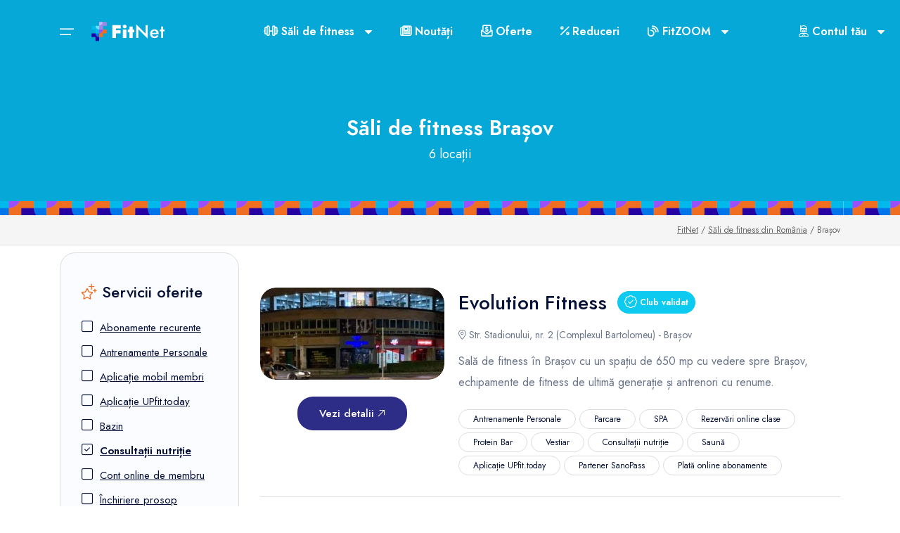

--- FILE ---
content_type: text/html; charset=utf-8
request_url: https://fitnet.ro/cluburi-fitness-brasov__s/consultatii-nutritie
body_size: 14974
content:
<!DOCTYPE html>
<html lang="ro" data-x="html" data-x-toggle="html-overflow-hidden">
<head>
<!-- Required meta tags -->
	<meta charset="UTF-8">
	<meta name="viewport" content="width=device-width, initial-scale=1">
<!-- Meta Tags -->
<title>Sali de fitness din Brasov</title>
<link rel="alternate" hreflang="ro" href="https://fitnet.ro/cluburi-fitness-brasov" />
<meta name="description" content="Descopera lista cu sali de fitness din Brasov. Gaseste sala de fitness din Brasov potrivita pentru tine.">
<meta name="keywords" content="sali fitness brasov, cluburi fitness brasov, servicii sali fitness brasov" />
<!--FACEBOOK-->
<meta property="fb:admins" content="100000453215119" />
<meta property="og:title" content="Sali de fitness din Brasov" />
<meta property="og:type" content="article" />
<meta property="og:image" content="https://fitnet.ro/data_files/cities/social/8/sali-fitness-brasov_social.jpg?cache=" />
<meta property="og:url" content="https://fitnet.ro/cluburi-fitness-brasov" />
<meta property="og:site_name" content="FitNet.ro - lumea fitnessului in Romania" />
<meta property="og:description" content="Descopera lista cu sali de fitness din Brasov. Gaseste sala de fitness din Brasov potrivita pentru tine." />
<!--GOOGLE+-->
<meta itemprop="name" content="Sali de fitness din Brasov" />
<meta itemprop="description" content="Descopera lista cu sali de fitness din Brasov. Gaseste sala de fitness din Brasov potrivita pentru tine." />
<meta itemprop="image" content="https://fitnet.ro/data_files/cities/social/8/sali-fitness-brasov_social.jpg?cache=" />
<!--Twitter-->
<meta name="twitter:card" content="summary" />
<meta name="twitter:title" content="Sali de fitness din Brasov" />
<meta name="twitter:description" content="Descopera lista cu sali de fitness din Brasov. Gaseste sala de fitness din Brasov potrivita pentru tine." />
<meta name="twitter:image" content="https://fitnet.ro/data_files/cities/social/8/sali-fitness-brasov_social.jpg?cache=" />
<!-- Favicon -->
<link rel="apple-touch-icon" sizes="180x180" href="https://fitnet.ro/assets/apple-touch-icon.png">
<link rel="icon" type="image/png" href="https://fitnet.ro/assets/favicon-32x32.png" sizes="32x32">
<link rel="icon" type="image/png" href="https://fitnet.ro/assets/favicon-16x16.png" sizes="16x16">
<link rel="manifest" href="https://fitnet.ro/assets/manifest.json">
<link rel="mask-icon" href="https://fitnet.ro/assets//safari-pinned-tab.svg" color="#5bbad5">
<link rel="shortcut icon" href="https://fitnet.ro/assets/favicon.ico">
<meta name="msapplication-config" content="https://fitnet.ro/assets/browserconfig.xml">
<meta name="theme-color" content="#ffffff"><!-- Google fonts -->
	<link rel="preconnect" href="https://fonts.googleapis.com">
	<link rel="preconnect" href="https://fonts.gstatic.com" crossorigin>
	<link href="https://fonts.googleapis.com/css2?family=Jost:wght@400;500;600&display=swap" rel="stylesheet">
	<link href="https://fonts.googleapis.com/css2?family=Roboto+Slab:wght@100..900&display=swap" rel="stylesheet">
<!-- Stylesheets -->
	<link rel="stylesheet" href="https://fitnet.ro/assets/css/vendors.css">
	<link rel="stylesheet" href="https://fitnet.ro/assets/css/main.css?_=202411151359">
	<link href="https://fitnet.ro/assets/fontawesome/css/fontawesome.css" rel="stylesheet">
	<link href="https://fitnet.ro/assets/fontawesome/css/brands.css" rel="stylesheet">
	<link href="https://fitnet.ro/assets/fontawesome/css/light.css" rel="stylesheet">
	<link href="https://fitnet.ro/assets/img/favicon.png" rel="icon">
    <script src="https://code.jquery.com/jquery-3.7.1.min.js" integrity="sha256-/JqT3SQfawRcv/BIHPThkBvs0OEvtFFmqPF/lYI/Cxo=" crossorigin="anonymous"></script>
    <link href="https://fitnet.ro/assets/select2/css/select2.min.css" rel="stylesheet" />
    <script src="https://fitnet.ro/assets/select2/js/select2.min.js"></script>
    <script src="https://fitnet.ro/assets/js/sweetalert.min.js"></script>
<!-- Google tag (gtag.js) -->
<script async src="https://www.googletagmanager.com/gtag/js?id=G-P2BQSTVRB3"></script>
<script>
  window.dataLayer = window.dataLayer || [];
  function gtag(){dataLayer.push(arguments);}
  gtag('js', new Date());

  gtag('config', 'G-P2BQSTVRB3');
</script></head>
<body><main>
    <div class="header-margin"></div>    <header class="header js-header bg-blue-1 is-sticky" data-x="header" data-x-toggle="is-menu-opened">
        <div class="header__container container">
            <div class="row justify-between items-center">
                <div class="col-auto">
                    <div class="d-flex items-center">
                        <div class="mr-20">
                            <button class="d-flex items-center icon-menu text-white text-20" data-x-click="desktopMenu"></button>
                        </div>
                        <a href="https://fitnet.ro/" class="header-logo mr-60" data-x="header-logo" data-x-toggle="is-logo-dark">
                            <img src="https://fitnet.ro/assets/img/general/logo-white.svg?_=20240612" alt="FitNet.ro">
                        </a>
                        <div class="relative xl:d-none"></div>
                        <div class="desktopMenu js-desktopMenu" data-x="desktopMenu" data-x-toggle="is-menu-active">
                            <div class="desktopMenu-overlay"></div>
                            <div class="desktopMenu__content">
                                <div class="mobile-bg js-mobile-bg"></div>
                                <div class="px-30 py-20 sm:px-20 sm:py-10 border-bottom-light">
                                    <div class="row justify-between items-center">
                                        <div class="col-auto">
                                            <div class="text-20 fw-500">Bun venit!</div>
                                        </div>
                                        <div class="col-auto">
                                            <button class="icon-close text-15" data-x-click="desktopMenu"></button>
                                        </div>
                                    </div>
                                </div>
                                <div class="h-full px-30 py-30 sm:px-0 sm:py-10">
                                    <div class="menu js-navList">
                                        <ul class="menu__nav  -is-active">
                                            <li class="menu-item-has-children">
                                                <a data-barba href="">
                                                    <i class="fa-solid fa-dumbbell text-20 mr-10 sm:mr-5"></i>
                                                    <span class="mr-10">Săli de fitness</span>
                                                    <i class="icon icon-chevron-sm-down"></i>
                                                </a>
                                                <ul class="subnav">
                                                    <li class="subnav__backBtn js-nav-list-back"><a href="#"><i class="icon icon-chevron-sm-down"></i> Săli de fitness</a></li>
                                                    <li><a href="https://fitnet.ro/cluburi-fitness-romania">Săli de fitness</a></li>
                                                    <li><a href="https://fitnet.ro/retele-sali-fitness-romania">Rețele de săli de fitness</a></li>
                                                    <li><a href="https://fitnet.ro/activitati-sali-fitness">Activități</a></li>
                                                    <li><a href="https://fitnet.ro/orar-clase-aerobic-fitness">Orar clase</a></li>
                                                </ul>
                                            </li>
                                            <li>
                                                <a href="https://fitnet.ro/noutati-fitness"><i class="fa-solid fa-newspaper text-20 mr-10 sm:mr-5"></i>Noutăți</a>
                                            </li>
                                            <li>
                                                <a href="https://fitnet.ro/oferte-speciale-fitness"><i class="fa-solid fa-envelope-open-dollar text-20 mr-10 sm:mr-5"></i>Oferte</a>
                                            </li>
                                                                                        <li>
                                                <a href="https://fitnet.ro/vouchere-reduceri-fitness"><i class="fa-solid fa-percent text-20 mr-10 sm:mr-5"></i>Reduceri</a>
                                            </li>
                                            <li>
                                                <a href="https://fitnet.ro/aplicatie-mobil-sali-fitness-romania-fitnet"><i class="fa-solid fa-mobile text-20 mr-10 sm:mr-5"></i>Aplicația de mobil</a>
                                            </li>
                                            <li class="menu-item-has-children">
                                                <a data-barba href="">
                                                    <i class="fa-solid fa-blog text-20 mr-10 sm:mr-5"></i>
                                                    <span class="mr-10">FitZOOM</span>
                                                    <i class="icon icon-chevron-sm-down"></i>
                                                </a>
                                                <ul class="subnav">
                                                    <li class="subnav__backBtn js-nav-list-back"><a href="#"><i class="icon icon-chevron-sm-down"></i> FitZOOM</a></li>
                                                    <li><a href="https://fitnet.ro/fitzoom">FitZOOM</a></li>
                                                    <li><a href=" https://fitnet.ro/virtual-trainer">Virtual Trainer</a></li><li><a href=" https://fitnet.ro/tips-inspo">Tips&Inspo</a></li><li><a href=" https://fitnet.ro/lifestyle">Lifestyle</a></li><li><a href=" https://fitnet.ro/fit-map">FitMap</a></li><li><a href=" https://fitnet.ro/foodie">Foodie</a></li><li><a href=" https://fitnet.ro/funone">FunOne</a></li>                                                </ul>
                                            </li>
                                            <li class="menu-item-has-children">
                                                        <a data-barba href="https://fitnet.ro/autentificare">
                                                            <i class="fa-light fa-user-bounty-hunter text-20 mr-10 sm:mr-5"></i>
                                                            <span class="mr-10">Contul tău</span>
                                                            <i class="icon icon-chevron-sm-down"></i>
                                                        </a>
                                                        <ul class="subnav">
                                                            <li class="subnav__backBtn js-nav-list-back">
                                                                <a href="#"><i class="icon icon-chevron-sm-down"></i> Contul tău</a>
                                                            </li>
                                                            <li><a href="autentificare">Intră în cont</a></li>
                                                            <li><a href="detalii-cont">Fă-ți cont</a></li>
                                                        </ul>
                                                    </li>                                        </ul>
                                    </div>
                                </div>
                            </div>
                        </div>
                    </div>
                </div>
                <div class="col-auto hd">
                    <div class="d-flex items-start">
                        <div class="dropdown">
                            <a data-barba href="https://fitnet.ro/cluburi-fitness-romania" class="tabs__button px-20 py-20 sm:px-20 sm:py-15 text-white text-bold">
                                <i class="fa-solid fa-dumbbell"></i>
                                <span class="mr-10">Săli de fitness</span>
                                <i class="icon icon-chevron-sm-down text-10"></i>
                            </a>
                            <div id="contactDropdown" class="dropdown-content">
                                <a href="https://fitnet.ro/cluburi-fitness-romania">Săli de fitness</a>
                                <a href="https://fitnet.ro/retele-sali-fitness-romania">Rețele de săli de fitness</a>
                                <a href="https://fitnet.ro/activitati-sali-fitness">Activități</a>
                                <a href="https://fitnet.ro/orar-clase-aerobic-fitness">Orar clase</a>
                            </div>
                        </div>
                        <div class="">
                            <a href="https://fitnet.ro/noutati-fitness" class="tabs__button px-20 py-20 sm:px-20 sm:py-15 text-white text-bold js-tabs-button">
                                <i class="fa-solid fa-newspaper "></i>
                                Noutăți
                            </a>
                        </div>
                        <div class="">
                            <a href="https://fitnet.ro/oferte-speciale-fitness" class="tabs__button px-20 py-20 sm:px-20 sm:py-15 text-white text-bold js-tabs-button">
                                <i class="fa-solid fa-envelope-open-dollar "></i>
                                Oferte
                            </a>
                        </div>
                                                <div class="">
                            <a href="https://fitnet.ro/vouchere-reduceri-fitness" class="tabs__button px-20 py-20 sm:px-20 sm:py-15 text-white text-bold js-tabs-button">
                                <i class="fa-solid fa-percent"></i>
                                Reduceri
                            </a>
                        </div>
                        <div class="dropdown mr-60">
                            <a data-barba href="https://fitnet.ro/fitzoom" class="tabs__button px-20 py-20 sm:px-20 sm:py-15 text-white text-bold">
                                <i class="fa-solid fa-blog"></i>
                                <span class="mr-10"> FitZOOM</span>
                                <i class="icon icon-chevron-sm-down text-10"></i>
                            </a>
                            <div id="category-dropdown" class="dropdown-content">
<li><a href=" https://fitnet.ro/virtual-trainer">Virtual Trainer</a></li><li><a href=" https://fitnet.ro/tips-inspo">Tips&Inspo</a></li><li><a href=" https://fitnet.ro/lifestyle">Lifestyle</a></li><li><a href=" https://fitnet.ro/fit-map">FitMap</a></li><li><a href=" https://fitnet.ro/foodie">Foodie</a></li><li><a href=" https://fitnet.ro/funone">FunOne</a></li>                            </div>
                        </div>
<div class="dropdown">
                                    <a data-barba href="https://fitnet.ro/autentificare" class="tabs__button px-20 py-20 sm:px-20 sm:py-15 text-bold text-white">
                                        <i class="fa-light fa-user-bounty-hunter"></i>
                                        <span class="mr-10">Contul tău</span>
                                        <i class="icon icon-chevron-sm-down text-10"></i>
                                    </a>
                                    <div id="accountDropdown" class="dropdown-content">
                                        <a href="https://fitnet.ro/autentificare">Intră în contul tău</a>
                                        <a href="https://fitnet.ro/detalii-cont">Fă-ți cont FitNet</a>
                                        <a href="https://fitnet.ro/aplicatie-mobil-sali-fitness-romania-fitnet">Aplicația de mobil</a>
                                    </div>
                                </div>                    </div>
                </div>
            </div>
        </div>
    </header><section class="pt-40 pb-40 bg-blue-1 head-fitnet-line-bottom head-fitnet-line-2 bg-type-1">
                <div class="container">
                    <div class="row">
                        <div class="col-12">
                            <div class="text-center py-30 white-paragraph">
                                <h1 class="text-30 fw-600 text-white">Săli de fitness <b>Brașov</b></h1>
                                <p class="text-18 text-white">6 locații</p>
                            </div>
                        </div>
                    </div>
                </div>
            </section><section class="py-10 d-flex items-center bg-light-2 border-bottom-light">
    <div class="container">
        <div class="row y-gap-10 items-center justify-between">
            <div class="breadcrumb text-right"><a href="https://fitnet.ro/">FitNet</a> / <a href="https://fitnet.ro/cluburi-fitness-romania">Săli de fitness din România</a> / Brașov</div>
        </div>
    </div>
</section>
<section class="layout-pt-md layout-pb-lg pt-30">
    <div class="container">
        <div class="row y-gap-30">
            <div class="col-xl-3 col-lg-4 lg:d-none">
                <aside class="sidebar bg-light-3 y-gap-40 border-light rounded-22 px-30">
                                        <div class="sidebar__item -no-border">
<h5 class="text-22 fw-500 mt-20 mb-20"><i class="fa-light fa-stars text-28 text-yellow-2"></i>&nbsp;Servicii oferite</h5><div class="sidebar-checkbox pb-20"><div class="sidebar-checkbox">
                    <div class="row y-gap-10 items-center justify-between">
                        <div class="col-auto">
                            <div class="d-flex items-center">
                                <div class="form-checkbox">
                                    <a href="https://fitnet.ro/cluburi-fitness-brasov__s/abonamente-recurente_30" class="underline"><i class="fa-light fa-square text-18"></i></a>
                                </div>
                                <div class="text-15 ml-10"><a href="https://fitnet.ro/cluburi-fitness-brasov__s/abonamente-recurente_30" class="underline">Abonamente recurente</a></div>
                            </div>
                        </div>
                    </div>
                </div><div class="sidebar-checkbox">
                    <div class="row y-gap-10 items-center justify-between">
                        <div class="col-auto">
                            <div class="d-flex items-center">
                                <div class="form-checkbox">
                                    <a href="https://fitnet.ro/cluburi-fitness-brasov__s/personal-training" class="underline"><i class="fa-light fa-square text-18"></i></a>
                                </div>
                                <div class="text-15 ml-10"><a href="https://fitnet.ro/cluburi-fitness-brasov__s/personal-training" class="underline">Antrenamente Personale</a></div>
                            </div>
                        </div>
                    </div>
                </div><div class="sidebar-checkbox">
                    <div class="row y-gap-10 items-center justify-between">
                        <div class="col-auto">
                            <div class="d-flex items-center">
                                <div class="form-checkbox">
                                    <a href="https://fitnet.ro/cluburi-fitness-brasov__s/aplicatie-membri" class="underline"><i class="fa-light fa-square text-18"></i></a>
                                </div>
                                <div class="text-15 ml-10"><a href="https://fitnet.ro/cluburi-fitness-brasov__s/aplicatie-membri" class="underline">Aplicație mobil membri</a></div>
                            </div>
                        </div>
                    </div>
                </div><div class="sidebar-checkbox">
                    <div class="row y-gap-10 items-center justify-between">
                        <div class="col-auto">
                            <div class="d-flex items-center">
                                <div class="form-checkbox">
                                    <a href="https://fitnet.ro/cluburi-fitness-brasov__s/aplicatie-pentru-membri-upfittoday_18" class="underline"><i class="fa-light fa-square text-18"></i></a>
                                </div>
                                <div class="text-15 ml-10"><a href="https://fitnet.ro/cluburi-fitness-brasov__s/aplicatie-pentru-membri-upfittoday_18" class="underline">Aplicație UPfit.today</a></div>
                            </div>
                        </div>
                    </div>
                </div><div class="sidebar-checkbox">
                    <div class="row y-gap-10 items-center justify-between">
                        <div class="col-auto">
                            <div class="d-flex items-center">
                                <div class="form-checkbox">
                                    <a href="https://fitnet.ro/cluburi-fitness-brasov__s/bazin" class="underline"><i class="fa-light fa-square text-18"></i></a>
                                </div>
                                <div class="text-15 ml-10"><a href="https://fitnet.ro/cluburi-fitness-brasov__s/bazin" class="underline">Bazin</a></div>
                            </div>
                        </div>
                    </div>
                </div><div class="sidebar-checkbox">
                    <div class="row y-gap-10 items-center justify-between">
                        <div class="col-auto">
                            <div class="d-flex items-center">
                                <div class="form-checkbox">
                                    <a href="https://fitnet.ro/cluburi-fitness-brasov__rs/consultatii-nutritie" class="underline fw-600"><i class="fa-light fa-square-check fw-600 text-18"></i></a>
                                </div>
                                <div class="text-15 ml-10"><a href="https://fitnet.ro/cluburi-fitness-brasov__rs/consultatii-nutritie" class="underline fw-600">Consultații nutriție</a></div>
                            </div>
                        </div>
                    </div>
                </div><div class="sidebar-checkbox">
                    <div class="row y-gap-10 items-center justify-between">
                        <div class="col-auto">
                            <div class="d-flex items-center">
                                <div class="form-checkbox">
                                    <a href="https://fitnet.ro/cluburi-fitness-brasov__s/cont-online-de-membru_29" class="underline"><i class="fa-light fa-square text-18"></i></a>
                                </div>
                                <div class="text-15 ml-10"><a href="https://fitnet.ro/cluburi-fitness-brasov__s/cont-online-de-membru_29" class="underline">Cont online de membru</a></div>
                            </div>
                        </div>
                    </div>
                </div><div class="sidebar-checkbox">
                    <div class="row y-gap-10 items-center justify-between">
                        <div class="col-auto">
                            <div class="d-flex items-center">
                                <div class="form-checkbox">
                                    <a href="https://fitnet.ro/cluburi-fitness-brasov__s/inchiriere-prosop" class="underline"><i class="fa-light fa-square text-18"></i></a>
                                </div>
                                <div class="text-15 ml-10"><a href="https://fitnet.ro/cluburi-fitness-brasov__s/inchiriere-prosop" class="underline">Închiriere prosop</a></div>
                            </div>
                        </div>
                    </div>
                </div><div class="sidebar-checkbox">
                    <div class="row y-gap-10 items-center justify-between">
                        <div class="col-auto">
                            <div class="d-flex items-center">
                                <div class="form-checkbox">
                                    <a href="https://fitnet.ro/cluburi-fitness-brasov__s/parcare" class="underline"><i class="fa-light fa-square text-18"></i></a>
                                </div>
                                <div class="text-15 ml-10"><a href="https://fitnet.ro/cluburi-fitness-brasov__s/parcare" class="underline">Parcare</a></div>
                            </div>
                        </div>
                    </div>
                </div><div class="sidebar-checkbox">
                    <div class="row y-gap-10 items-center justify-between">
                        <div class="col-auto">
                            <div class="d-flex items-center">
                                <div class="form-checkbox">
                                    <a href="https://fitnet.ro/cluburi-fitness-brasov__s/partener-7card" class="underline"><i class="fa-light fa-square text-18"></i></a>
                                </div>
                                <div class="text-15 ml-10"><a href="https://fitnet.ro/cluburi-fitness-brasov__s/partener-7card" class="underline">Partener 7card</a></div>
                            </div>
                        </div>
                    </div>
                </div><div class="sidebar-checkbox">
                    <div class="row y-gap-10 items-center justify-between">
                        <div class="col-auto">
                            <div class="d-flex items-center">
                                <div class="form-checkbox">
                                    <a href="https://fitnet.ro/cluburi-fitness-brasov__s/partener-sanopass_27" class="underline"><i class="fa-light fa-square text-18"></i></a>
                                </div>
                                <div class="text-15 ml-10"><a href="https://fitnet.ro/cluburi-fitness-brasov__s/partener-sanopass_27" class="underline">Partener SanoPass</a></div>
                            </div>
                        </div>
                    </div>
                </div><div class="sidebar-checkbox">
                    <div class="row y-gap-10 items-center justify-between">
                        <div class="col-auto">
                            <div class="d-flex items-center">
                                <div class="form-checkbox">
                                    <a href="https://fitnet.ro/cluburi-fitness-brasov__s/plata-online-abonamente_28" class="underline"><i class="fa-light fa-square text-18"></i></a>
                                </div>
                                <div class="text-15 ml-10"><a href="https://fitnet.ro/cluburi-fitness-brasov__s/plata-online-abonamente_28" class="underline">Plată online abonamente</a></div>
                            </div>
                        </div>
                    </div>
                </div><div class="sidebar-checkbox">
                    <div class="row y-gap-10 items-center justify-between">
                        <div class="col-auto">
                            <div class="d-flex items-center">
                                <div class="form-checkbox">
                                    <a href="https://fitnet.ro/cluburi-fitness-brasov__s/protein-bar" class="underline"><i class="fa-light fa-square text-18"></i></a>
                                </div>
                                <div class="text-15 ml-10"><a href="https://fitnet.ro/cluburi-fitness-brasov__s/protein-bar" class="underline">Protein Bar</a></div>
                            </div>
                        </div>
                    </div>
                </div><div class="sidebar-checkbox">
                    <div class="row y-gap-10 items-center justify-between">
                        <div class="col-auto">
                            <div class="d-flex items-center">
                                <div class="form-checkbox">
                                    <a href="https://fitnet.ro/cluburi-fitness-brasov__s/rezervari-online-clase" class="underline"><i class="fa-light fa-square text-18"></i></a>
                                </div>
                                <div class="text-15 ml-10"><a href="https://fitnet.ro/cluburi-fitness-brasov__s/rezervari-online-clase" class="underline">Rezervări online clase</a></div>
                            </div>
                        </div>
                    </div>
                </div><div class="sidebar-checkbox">
                    <div class="row y-gap-10 items-center justify-between">
                        <div class="col-auto">
                            <div class="d-flex items-center">
                                <div class="form-checkbox">
                                    <a href="https://fitnet.ro/cluburi-fitness-brasov__s/sauna" class="underline"><i class="fa-light fa-square text-18"></i></a>
                                </div>
                                <div class="text-15 ml-10"><a href="https://fitnet.ro/cluburi-fitness-brasov__s/sauna" class="underline">Saună</a></div>
                            </div>
                        </div>
                    </div>
                </div><div class="sidebar-checkbox">
                    <div class="row y-gap-10 items-center justify-between">
                        <div class="col-auto">
                            <div class="d-flex items-center">
                                <div class="form-checkbox">
                                    <a href="https://fitnet.ro/cluburi-fitness-brasov__s/solar" class="underline"><i class="fa-light fa-square text-18"></i></a>
                                </div>
                                <div class="text-15 ml-10"><a href="https://fitnet.ro/cluburi-fitness-brasov__s/solar" class="underline">Solar</a></div>
                            </div>
                        </div>
                    </div>
                </div><div class="sidebar-checkbox">
                    <div class="row y-gap-10 items-center justify-between">
                        <div class="col-auto">
                            <div class="d-flex items-center">
                                <div class="form-checkbox">
                                    <a href="https://fitnet.ro/cluburi-fitness-brasov__s/spa" class="underline"><i class="fa-light fa-square text-18"></i></a>
                                </div>
                                <div class="text-15 ml-10"><a href="https://fitnet.ro/cluburi-fitness-brasov__s/spa" class="underline">SPA</a></div>
                            </div>
                        </div>
                    </div>
                </div><div class="sidebar-checkbox">
                    <div class="row y-gap-10 items-center justify-between">
                        <div class="col-auto">
                            <div class="d-flex items-center">
                                <div class="form-checkbox">
                                    <a href="https://fitnet.ro/cluburi-fitness-brasov__s/vestiar" class="underline"><i class="fa-light fa-square text-18"></i></a>
                                </div>
                                <div class="text-15 ml-10"><a href="https://fitnet.ro/cluburi-fitness-brasov__s/vestiar" class="underline">Vestiar</a></div>
                            </div>
                        </div>
                    </div>
                </div><div class="sidebar-checkbox">
                    <div class="row y-gap-10 items-center justify-between">
                        <div class="col-auto">
                            <div class="d-flex items-center">
                                <div class="form-checkbox">
                                    <a href="https://fitnet.ro/cluburi-fitness-brasov__s/wi-fi-gratuit" class="underline"><i class="fa-light fa-square text-18"></i></a>
                                </div>
                                <div class="text-15 ml-10"><a href="https://fitnet.ro/cluburi-fitness-brasov__s/wi-fi-gratuit" class="underline">Wi-Fi gratuit</a></div>
                            </div>
                        </div>
                    </div>
                </div><div class="sidebar-checkbox">
                <div class="row y-gap-10 items-center justify-between">
                    <div class="col-auto">
                        <div class="d-flex items-center">
                            <div class="text-15 ml-10">
                                <a href="https://fitnet.ro/cluburi-fitness-brasov__rs/consultatii-nutritie" class="button -sm px-20 py-10 -dark-1 bg-red-1 text-white mt-24"><i class="fa-light fa-circle-xmark"></i>&nbsp;Șterge</a>
                            </div>
                        </div>
                    </div>
                </div>
            </div></div>                    </div>
                    <div class="sidebar__item">
<h5 class="text-22 fw-500 mt-20 mb-20"><i class="fa-light fa-ranking-star text-28 text-yellow-2"></i>&nbsp;Activități disponibile</h5><div class="sidebar-checkbox"><div class="sidebar-checkbox">
                    <div class="row y-gap-10 items-center justify-between">
                        <div class="col-auto">
                            <div class="d-flex items-center">
                                <div class="form-checkbox">
                                    <a href="https://fitnet.ro/cluburi-fitness-brasov__a/aerobic_3" class="underline"><i class="fa-light fa-square text-18"></i></a>
                                </div>
                                <div class="text-15 ml-10"><a href="https://fitnet.ro/cluburi-fitness-brasov__a/aerobic_3" class="underline">Aerobic</a></div>
                            </div>
                        </div>
                    </div>
                </div><div class="sidebar-checkbox">
                    <div class="row y-gap-10 items-center justify-between">
                        <div class="col-auto">
                            <div class="d-flex items-center">
                                <div class="form-checkbox">
                                    <a href="https://fitnet.ro/cluburi-fitness-brasov__a/arte-martiale" class="underline"><i class="fa-light fa-square text-18"></i></a>
                                </div>
                                <div class="text-15 ml-10"><a href="https://fitnet.ro/cluburi-fitness-brasov__a/arte-martiale" class="underline">Arte marțiale</a></div>
                            </div>
                        </div>
                    </div>
                </div><div class="sidebar-checkbox">
                    <div class="row y-gap-10 items-center justify-between">
                        <div class="col-auto">
                            <div class="d-flex items-center">
                                <div class="form-checkbox">
                                    <a href="https://fitnet.ro/cluburi-fitness-brasov__a/barre" class="underline"><i class="fa-light fa-square text-18"></i></a>
                                </div>
                                <div class="text-15 ml-10"><a href="https://fitnet.ro/cluburi-fitness-brasov__a/barre" class="underline">Barre</a></div>
                            </div>
                        </div>
                    </div>
                </div><div class="sidebar-checkbox">
                    <div class="row y-gap-10 items-center justify-between">
                        <div class="col-auto">
                            <div class="d-flex items-center">
                                <div class="form-checkbox">
                                    <a href="https://fitnet.ro/cluburi-fitness-brasov__a/box" class="underline"><i class="fa-light fa-square text-18"></i></a>
                                </div>
                                <div class="text-15 ml-10"><a href="https://fitnet.ro/cluburi-fitness-brasov__a/box" class="underline">Box</a></div>
                            </div>
                        </div>
                    </div>
                </div><div class="sidebar-checkbox">
                    <div class="row y-gap-10 items-center justify-between">
                        <div class="col-auto">
                            <div class="d-flex items-center">
                                <div class="form-checkbox">
                                    <a href="https://fitnet.ro/cluburi-fitness-brasov__a/clase-copii" class="underline"><i class="fa-light fa-square text-18"></i></a>
                                </div>
                                <div class="text-15 ml-10"><a href="https://fitnet.ro/cluburi-fitness-brasov__a/clase-copii" class="underline">Clase copii</a></div>
                            </div>
                        </div>
                    </div>
                </div><div class="sidebar-checkbox">
                    <div class="row y-gap-10 items-center justify-between">
                        <div class="col-auto">
                            <div class="d-flex items-center">
                                <div class="form-checkbox">
                                    <a href="https://fitnet.ro/cluburi-fitness-brasov__a/crossfit" class="underline"><i class="fa-light fa-square text-18"></i></a>
                                </div>
                                <div class="text-15 ml-10"><a href="https://fitnet.ro/cluburi-fitness-brasov__a/crossfit" class="underline">CrossFit</a></div>
                            </div>
                        </div>
                    </div>
                </div><div class="sidebar-checkbox">
                    <div class="row y-gap-10 items-center justify-between">
                        <div class="col-auto">
                            <div class="d-flex items-center">
                                <div class="form-checkbox">
                                    <a href="https://fitnet.ro/cluburi-fitness-brasov__a/cycling" class="underline"><i class="fa-light fa-square text-18"></i></a>
                                </div>
                                <div class="text-15 ml-10"><a href="https://fitnet.ro/cluburi-fitness-brasov__a/cycling" class="underline">Cycling</a></div>
                            </div>
                        </div>
                    </div>
                </div><div class="sidebar-checkbox">
                    <div class="row y-gap-10 items-center justify-between">
                        <div class="col-auto">
                            <div class="d-flex items-center">
                                <div class="form-checkbox">
                                    <a href="https://fitnet.ro/cluburi-fitness-brasov__a/dansuri" class="underline"><i class="fa-light fa-square text-18"></i></a>
                                </div>
                                <div class="text-15 ml-10"><a href="https://fitnet.ro/cluburi-fitness-brasov__a/dansuri" class="underline">Dansuri</a></div>
                            </div>
                        </div>
                    </div>
                </div><div class="sidebar-checkbox">
                    <div class="row y-gap-10 items-center justify-between">
                        <div class="col-auto">
                            <div class="d-flex items-center">
                                <div class="form-checkbox">
                                    <a href="https://fitnet.ro/cluburi-fitness-brasov__a/fitness" class="underline"><i class="fa-light fa-square text-18"></i></a>
                                </div>
                                <div class="text-15 ml-10"><a href="https://fitnet.ro/cluburi-fitness-brasov__a/fitness" class="underline">Fitness</a></div>
                            </div>
                        </div>
                    </div>
                </div><div class="sidebar-checkbox">
                    <div class="row y-gap-10 items-center justify-between">
                        <div class="col-auto">
                            <div class="d-flex items-center">
                                <div class="form-checkbox">
                                    <a href="https://fitnet.ro/cluburi-fitness-brasov__a/functional-training" class="underline"><i class="fa-light fa-square text-18"></i></a>
                                </div>
                                <div class="text-15 ml-10"><a href="https://fitnet.ro/cluburi-fitness-brasov__a/functional-training" class="underline">Functional Training</a></div>
                            </div>
                        </div>
                    </div>
                </div><div class="sidebar-checkbox">
                    <div class="row y-gap-10 items-center justify-between">
                        <div class="col-auto">
                            <div class="d-flex items-center">
                                <div class="form-checkbox">
                                    <a href="https://fitnet.ro/cluburi-fitness-brasov__a/gimnastica_26" class="underline"><i class="fa-light fa-square text-18"></i></a>
                                </div>
                                <div class="text-15 ml-10"><a href="https://fitnet.ro/cluburi-fitness-brasov__a/gimnastica_26" class="underline">Gimnastică</a></div>
                            </div>
                        </div>
                    </div>
                </div><div class="sidebar-checkbox">
                    <div class="row y-gap-10 items-center justify-between">
                        <div class="col-auto">
                            <div class="d-flex items-center">
                                <div class="form-checkbox">
                                    <a href="https://fitnet.ro/cluburi-fitness-brasov__a/kangoo-jumps" class="underline"><i class="fa-light fa-square text-18"></i></a>
                                </div>
                                <div class="text-15 ml-10"><a href="https://fitnet.ro/cluburi-fitness-brasov__a/kangoo-jumps" class="underline">Kangoo Jumps</a></div>
                            </div>
                        </div>
                    </div>
                </div><div class="sidebar-checkbox">
                    <div class="row y-gap-10 items-center justify-between">
                        <div class="col-auto">
                            <div class="d-flex items-center">
                                <div class="form-checkbox">
                                    <a href="https://fitnet.ro/cluburi-fitness-brasov__a/masaj_17" class="underline"><i class="fa-light fa-square text-18"></i></a>
                                </div>
                                <div class="text-15 ml-10"><a href="https://fitnet.ro/cluburi-fitness-brasov__a/masaj_17" class="underline">Masaj</a></div>
                            </div>
                        </div>
                    </div>
                </div><div class="sidebar-checkbox">
                    <div class="row y-gap-10 items-center justify-between">
                        <div class="col-auto">
                            <div class="d-flex items-center">
                                <div class="form-checkbox">
                                    <a href="https://fitnet.ro/cluburi-fitness-brasov__a/pilates" class="underline"><i class="fa-light fa-square text-18"></i></a>
                                </div>
                                <div class="text-15 ml-10"><a href="https://fitnet.ro/cluburi-fitness-brasov__a/pilates" class="underline">Pilates</a></div>
                            </div>
                        </div>
                    </div>
                </div><div class="sidebar-checkbox">
                    <div class="row y-gap-10 items-center justify-between">
                        <div class="col-auto">
                            <div class="d-flex items-center">
                                <div class="form-checkbox">
                                    <a href="https://fitnet.ro/cluburi-fitness-brasov__a/programe-les-mills_18" class="underline"><i class="fa-light fa-square text-18"></i></a>
                                </div>
                                <div class="text-15 ml-10"><a href="https://fitnet.ro/cluburi-fitness-brasov__a/programe-les-mills_18" class="underline">Programe Les Mills</a></div>
                            </div>
                        </div>
                    </div>
                </div><div class="sidebar-checkbox">
                    <div class="row y-gap-10 items-center justify-between">
                        <div class="col-auto">
                            <div class="d-flex items-center">
                                <div class="form-checkbox">
                                    <a href="https://fitnet.ro/cluburi-fitness-brasov__a/squash_19" class="underline"><i class="fa-light fa-square text-18"></i></a>
                                </div>
                                <div class="text-15 ml-10"><a href="https://fitnet.ro/cluburi-fitness-brasov__a/squash_19" class="underline">Squash</a></div>
                            </div>
                        </div>
                    </div>
                </div><div class="sidebar-checkbox">
                    <div class="row y-gap-10 items-center justify-between">
                        <div class="col-auto">
                            <div class="d-flex items-center">
                                <div class="form-checkbox">
                                    <a href="https://fitnet.ro/cluburi-fitness-brasov__a/tabata_30" class="underline"><i class="fa-light fa-square text-18"></i></a>
                                </div>
                                <div class="text-15 ml-10"><a href="https://fitnet.ro/cluburi-fitness-brasov__a/tabata_30" class="underline">Tabata</a></div>
                            </div>
                        </div>
                    </div>
                </div><div class="sidebar-checkbox">
                    <div class="row y-gap-10 items-center justify-between">
                        <div class="col-auto">
                            <div class="d-flex items-center">
                                <div class="form-checkbox">
                                    <a href="https://fitnet.ro/cluburi-fitness-brasov__a/trx_22" class="underline"><i class="fa-light fa-square text-18"></i></a>
                                </div>
                                <div class="text-15 ml-10"><a href="https://fitnet.ro/cluburi-fitness-brasov__a/trx_22" class="underline">TRX</a></div>
                            </div>
                        </div>
                    </div>
                </div><div class="sidebar-checkbox">
                    <div class="row y-gap-10 items-center justify-between">
                        <div class="col-auto">
                            <div class="d-flex items-center">
                                <div class="form-checkbox">
                                    <a href="https://fitnet.ro/cluburi-fitness-brasov__a/yoga_23" class="underline"><i class="fa-light fa-square text-18"></i></a>
                                </div>
                                <div class="text-15 ml-10"><a href="https://fitnet.ro/cluburi-fitness-brasov__a/yoga_23" class="underline">Yoga</a></div>
                            </div>
                        </div>
                    </div>
                </div><div class="sidebar-checkbox">
                    <div class="row y-gap-10 items-center justify-between">
                        <div class="col-auto">
                            <div class="d-flex items-center">
                                <div class="form-checkbox">
                                    <a href="https://fitnet.ro/cluburi-fitness-brasov__a/zona-greutati_24" class="underline"><i class="fa-light fa-square text-18"></i></a>
                                </div>
                                <div class="text-15 ml-10"><a href="https://fitnet.ro/cluburi-fitness-brasov__a/zona-greutati_24" class="underline">Zonă greutăți</a></div>
                            </div>
                        </div>
                    </div>
                </div><div class="sidebar-checkbox">
                    <div class="row y-gap-10 items-center justify-between">
                        <div class="col-auto">
                            <div class="d-flex items-center">
                                <div class="form-checkbox">
                                    <a href="https://fitnet.ro/cluburi-fitness-brasov__a/zumba_25" class="underline"><i class="fa-light fa-square text-18"></i></a>
                                </div>
                                <div class="text-15 ml-10"><a href="https://fitnet.ro/cluburi-fitness-brasov__a/zumba_25" class="underline">Zumba</a></div>
                            </div>
                        </div>
                    </div>
                </div></div>                    </div>
                </aside>
            </div>
            <div class="col-xl-9 col-lg-8">
                <div class="row y-gap-30">
                    <div class="col-12">
                                    <div class="border-bottom-light py-30">
                                        <div class="row x-gap-20 y-gap-20">
                                            <div class="col-xl-4">
                                                <div class="row">
                                                    <a href="https://fitnet.ro/club-fitness-evolution-fitness-brasov" class="">
                                                    <div class="cardImage ratio ratio-2:1 md:w-1/1 rounded-22">
                                                        <div class="cardImage__content">
                                                            <img class="rounded-4 col-12 js-lazy" src="#" data-src="https://fitnet.ro/data_files/cluburi-fitness/250/profil-evolution-fitness_250.jpg?cache=" alt="Evolution Fitness - Brașov">
                                                        </div>
                                                    </div>
                                                    </a>
                                                </div>
                                                <div class="row justify-center mx-0 px-0">
                                                    <div class="col-auto mx-0 px-0">
                                                        <a href="https://fitnet.ro/club-fitness-evolution-fitness-brasov" class="button -md -dark-1 bg-blue-2 text-white mt-24 rounded-22">Vezi detalii&nbsp;<i class="fa-light fa-arrow-up-right"></i></a>
                                                    </div>
                                                </div>
                                            </div>
                                            <div class="col-xl-8">
                                                <div class="row">
                                                    <div class="col-auto"><a href="https://fitnet.ro/club-fitness-evolution-fitness-brasov"><h3 class="text-28 lh-16 fw-500"> Evolution Fitness</h3></a></div>
                                                    <div class="col-auto mt-5 mb-0 px-0"><div class="row x-gap-10 y-gap-10 justify-start items-center md:justify-start">
                    <div class="col-auto">
                        <div class="flex-center text-white fw-600 text-12 rounded-16 bg-info-2 px-10 py-5"><i class="fa-light fa-badge-check text-18 fw-600"></i>&nbsp;Club validat</div>
                    </div>
                </div></div>
                                                    <div class="col-auto mt-5 mb-0 px-0"></div>
                                                </div>
                                                
                                                <div class="row x-gap-10 y-gap-10 items-center pt-10">
                                                    <div class="col-auto">
                                                        <p class="text-14"><i class="fa-light fa-location-dot"></i>&nbsp;Str. Stadionului, nr. 2 (Complexul Bartolomeu) - Brașov</p>
                                                        <p class="text-14 mt-10"><p>Sală de fitness &icirc;n Brașov cu un spațiu de 650 mp cu vedere spre Brașov, echipamente de fitness de ultimă generație și antrenori cu renume.</p></p>
                                                    </div>
                                                </div>
                                                <div class="row x-gap-5 y-gap-5 pt-20">
                                                    <div class="col-auto">
                                        <div class="border-light rounded-100 py-5 px-20 text-12 lh-14">Antrenamente Personale</div>
                                        </div><div class="col-auto">
                                        <div class="border-light rounded-100 py-5 px-20 text-12 lh-14">Parcare</div>
                                        </div><div class="col-auto">
                                        <div class="border-light rounded-100 py-5 px-20 text-12 lh-14">SPA</div>
                                        </div><div class="col-auto">
                                        <div class="border-light rounded-100 py-5 px-20 text-12 lh-14">Rezervări online clase</div>
                                        </div><div class="col-auto">
                                        <div class="border-light rounded-100 py-5 px-20 text-12 lh-14">Protein Bar</div>
                                        </div><div class="col-auto">
                                        <div class="border-light rounded-100 py-5 px-20 text-12 lh-14">Vestiar</div>
                                        </div><div class="col-auto">
                                        <div class="border-light rounded-100 py-5 px-20 text-12 lh-14">Consultații nutriție</div>
                                        </div><div class="col-auto">
                                        <div class="border-light rounded-100 py-5 px-20 text-12 lh-14">Saună</div>
                                        </div><div class="col-auto">
                                        <div class="border-light rounded-100 py-5 px-20 text-12 lh-14">Aplicație UPfit.today</div>
                                        </div><div class="col-auto">
                                        <div class="border-light rounded-100 py-5 px-20 text-12 lh-14">Partener SanoPass</div>
                                        </div><div class="col-auto">
                                        <div class="border-light rounded-100 py-5 px-20 text-12 lh-14">Plată online abonamente</div>
                                        </div>
                                                </div>
                                            </div>
                                        </div>
                                    </div>
                                </div><div class="col-12">
                                    <div class="border-bottom-light py-30">
                                        <div class="row x-gap-20 y-gap-20">
                                            <div class="col-xl-4">
                                                <div class="row">
                                                    <a href="https://fitnet.ro/club-fitness-my-private-gym" class="">
                                                    <div class="cardImage ratio ratio-2:1 md:w-1/1 rounded-22">
                                                        <div class="cardImage__content">
                                                            <img class="rounded-4 col-12 js-lazy" src="#" data-src="https://fitnet.ro/data_files/cluburi-fitness/287/profil-my-private-gym_287.jpg?cache=" alt="My Private Gym - Brașov">
                                                        </div>
                                                    </div>
                                                    </a>
                                                </div>
                                                <div class="row justify-center mx-0 px-0">
                                                    <div class="col-auto mx-0 px-0">
                                                        <a href="https://fitnet.ro/club-fitness-my-private-gym" class="button -md -dark-1 bg-blue-2 text-white mt-24 rounded-22">Vezi detalii&nbsp;<i class="fa-light fa-arrow-up-right"></i></a>
                                                    </div>
                                                </div>
                                            </div>
                                            <div class="col-xl-8">
                                                <div class="row">
                                                    <div class="col-auto"><a href="https://fitnet.ro/club-fitness-my-private-gym"><h3 class="text-28 lh-16 fw-500"> My Private Gym</h3></a></div>
                                                    <div class="col-auto mt-5 mb-0 px-0"></div>
                                                    <div class="col-auto mt-5 mb-0 px-0"></div>
                                                </div>
                                                
                                                <div class="row x-gap-10 y-gap-10 items-center pt-10">
                                                    <div class="col-auto">
                                                        <p class="text-14"><i class="fa-light fa-location-dot"></i>&nbsp; Strada Nicolae Teclu 11 B - Brașov</p>
                                                        <p class="text-14 mt-10"><p>Un concept nou pentru iubitorii de sănătate.</p></p>
                                                    </div>
                                                </div>
                                                <div class="row x-gap-5 y-gap-5 pt-20">
                                                    <div class="col-auto">
                                        <div class="border-light rounded-100 py-5 px-20 text-12 lh-14">Antrenamente Personale</div>
                                        </div><div class="col-auto">
                                        <div class="border-light rounded-100 py-5 px-20 text-12 lh-14">Vestiar</div>
                                        </div><div class="col-auto">
                                        <div class="border-light rounded-100 py-5 px-20 text-12 lh-14">Consultații nutriție</div>
                                        </div>
                                                </div>
                                            </div>
                                        </div>
                                    </div>
                                </div><div class="col-12">
                                    <div class="border-bottom-light py-30">
                                        <div class="row x-gap-20 y-gap-20">
                                            <div class="col-xl-4">
                                                <div class="row">
                                                    <a href="https://fitnet.ro/club-fitness-grand-fitness-brasov" class="">
                                                    <div class="cardImage ratio ratio-2:1 md:w-1/1 rounded-22">
                                                        <div class="cardImage__content">
                                                            <img class="rounded-4 col-12 js-lazy" src="#" data-src="https://fitnet.ro/data_files/cluburi-fitness/90/profil-grand-fitness_90.jpg?cache=" alt="Grand Fitness Rulmentul - Brașov">
                                                        </div>
                                                    </div>
                                                    </a>
                                                </div>
                                                <div class="row justify-center mx-0 px-0">
                                                    <div class="col-auto mx-0 px-0">
                                                        <a href="https://fitnet.ro/club-fitness-grand-fitness-brasov" class="button -md -dark-1 bg-blue-2 text-white mt-24 rounded-22">Vezi detalii&nbsp;<i class="fa-light fa-arrow-up-right"></i></a>
                                                    </div>
                                                </div>
                                            </div>
                                            <div class="col-xl-8">
                                                <div class="row">
                                                    <div class="col-auto"><a href="https://fitnet.ro/club-fitness-grand-fitness-brasov"><h3 class="text-28 lh-16 fw-500"> Grand Fitness Rulmentul</h3></a></div>
                                                    <div class="col-auto mt-5 mb-0 px-0"></div>
                                                    <div class="col-auto mt-5 mb-0 px-0"></div>
                                                </div>
                                                
                                                <div class="row x-gap-10 y-gap-10 items-center pt-10">
                                                    <div class="col-auto">
                                                        <p class="text-14"><i class="fa-light fa-location-dot"></i>&nbsp;Str. 13 Decembrie nr. 96 - Brașov</p>
                                                        <p class="text-14 mt-10"><p>Vino la Grand Fitness Rulmentul pentru a avea parte de programe de fitness inovatoare, numeroase tratamente de wellness, protein bar și servicii de &icirc;nfrumusețare.</p></p>
                                                    </div>
                                                </div>
                                                <div class="row x-gap-5 y-gap-5 pt-20">
                                                    <div class="col-auto">
                                        <div class="border-light rounded-100 py-5 px-20 text-12 lh-14">Partener 7card</div>
                                        </div><div class="col-auto">
                                        <div class="border-light rounded-100 py-5 px-20 text-12 lh-14">Antrenamente Personale</div>
                                        </div><div class="col-auto">
                                        <div class="border-light rounded-100 py-5 px-20 text-12 lh-14">Parcare</div>
                                        </div><div class="col-auto">
                                        <div class="border-light rounded-100 py-5 px-20 text-12 lh-14">SPA</div>
                                        </div><div class="col-auto">
                                        <div class="border-light rounded-100 py-5 px-20 text-12 lh-14">Rezervări online clase</div>
                                        </div><div class="col-auto">
                                        <div class="border-light rounded-100 py-5 px-20 text-12 lh-14">Protein Bar</div>
                                        </div><div class="col-auto">
                                        <div class="border-light rounded-100 py-5 px-20 text-12 lh-14">Vestiar</div>
                                        </div><div class="col-auto">
                                        <div class="border-light rounded-100 py-5 px-20 text-12 lh-14">Consultații nutriție</div>
                                        </div><div class="col-auto">
                                        <div class="border-light rounded-100 py-5 px-20 text-12 lh-14">Saună</div>
                                        </div>
                                                </div>
                                            </div>
                                        </div>
                                    </div>
                                </div><div class="col-12">
                                    <div class="border-bottom-light py-30">
                                        <div class="row x-gap-20 y-gap-20">
                                            <div class="col-xl-4">
                                                <div class="row">
                                                    <a href="https://fitnet.ro/club-fitness-we-play-fitness-club-brasov" class="">
                                                    <div class="cardImage ratio ratio-2:1 md:w-1/1 rounded-22">
                                                        <div class="cardImage__content">
                                                            <img class="rounded-4 col-12 js-lazy" src="#" data-src="https://fitnet.ro/data_files/cluburi-fitness/96/profil-we-play-fitness-club_96.jpg?cache=" alt="We Play Fitness Club - Brașov">
                                                        </div>
                                                    </div>
                                                    </a>
                                                </div>
                                                <div class="row justify-center mx-0 px-0">
                                                    <div class="col-auto mx-0 px-0">
                                                        <a href="https://fitnet.ro/club-fitness-we-play-fitness-club-brasov" class="button -md -dark-1 bg-blue-2 text-white mt-24 rounded-22">Vezi detalii&nbsp;<i class="fa-light fa-arrow-up-right"></i></a>
                                                    </div>
                                                </div>
                                            </div>
                                            <div class="col-xl-8">
                                                <div class="row">
                                                    <div class="col-auto"><a href="https://fitnet.ro/club-fitness-we-play-fitness-club-brasov"><h3 class="text-28 lh-16 fw-500"> We Play Fitness Club</h3></a></div>
                                                    <div class="col-auto mt-5 mb-0 px-0"></div>
                                                    <div class="col-auto mt-5 mb-0 px-0"></div>
                                                </div>
                                                
                                                <div class="row x-gap-10 y-gap-10 items-center pt-10">
                                                    <div class="col-auto">
                                                        <p class="text-14"><i class="fa-light fa-location-dot"></i>&nbsp;Str. Turnului nr. 5 (după Poliție - pașapoarte) - Brașov</p>
                                                        <p class="text-14 mt-10"><p>We Play Fitness Club<strong>&nbsp;</strong>este dedicat condiției tale fizice. Pentru ca aceasta să fie excelentă, și tu trebuie să fii dedicat unui lifestyle fit.</p></p>
                                                    </div>
                                                </div>
                                                <div class="row x-gap-5 y-gap-5 pt-20">
                                                    <div class="col-auto">
                                        <div class="border-light rounded-100 py-5 px-20 text-12 lh-14">Partener 7card</div>
                                        </div><div class="col-auto">
                                        <div class="border-light rounded-100 py-5 px-20 text-12 lh-14">Antrenamente Personale</div>
                                        </div><div class="col-auto">
                                        <div class="border-light rounded-100 py-5 px-20 text-12 lh-14">Rezervări online clase</div>
                                        </div><div class="col-auto">
                                        <div class="border-light rounded-100 py-5 px-20 text-12 lh-14">Vestiar</div>
                                        </div><div class="col-auto">
                                        <div class="border-light rounded-100 py-5 px-20 text-12 lh-14">Consultații nutriție</div>
                                        </div>
                                                </div>
                                            </div>
                                        </div>
                                    </div>
                                </div><div class="col-12">
                                    <div class="border-bottom-light py-30">
                                        <div class="row x-gap-20 y-gap-20">
                                            <div class="col-xl-4">
                                                <div class="row">
                                                    <a href="https://fitnet.ro/club-fitness-ironwill-gym-brasov" class="">
                                                    <div class="cardImage ratio ratio-2:1 md:w-1/1 rounded-22">
                                                        <div class="cardImage__content">
                                                            <img class="rounded-4 col-12 js-lazy" src="#" data-src="https://fitnet.ro/data_files/cluburi-fitness/173/profil-ironwill-gym_173.jpg?cache=" alt="Ironwill Gym - Brașov">
                                                        </div>
                                                    </div>
                                                    </a>
                                                </div>
                                                <div class="row justify-center mx-0 px-0">
                                                    <div class="col-auto mx-0 px-0">
                                                        <a href="https://fitnet.ro/club-fitness-ironwill-gym-brasov" class="button -md -dark-1 bg-blue-2 text-white mt-24 rounded-22">Vezi detalii&nbsp;<i class="fa-light fa-arrow-up-right"></i></a>
                                                    </div>
                                                </div>
                                            </div>
                                            <div class="col-xl-8">
                                                <div class="row">
                                                    <div class="col-auto"><a href="https://fitnet.ro/club-fitness-ironwill-gym-brasov"><h3 class="text-28 lh-16 fw-500"> Ironwill Gym</h3></a></div>
                                                    <div class="col-auto mt-5 mb-0 px-0"></div>
                                                    <div class="col-auto mt-5 mb-0 px-0"></div>
                                                </div>
                                                
                                                <div class="row x-gap-10 y-gap-10 items-center pt-10">
                                                    <div class="col-auto">
                                                        <p class="text-14"><i class="fa-light fa-location-dot"></i>&nbsp;Strada Gloriei, nr. 11 - Brașov</p>
                                                        <p class="text-14 mt-10"><p>Ironwill Gym Braşov este dotată cu echipament TechnoGym.</p></p>
                                                    </div>
                                                </div>
                                                <div class="row x-gap-5 y-gap-5 pt-20">
                                                    <div class="col-auto">
                                        <div class="border-light rounded-100 py-5 px-20 text-12 lh-14">Partener 7card</div>
                                        </div><div class="col-auto">
                                        <div class="border-light rounded-100 py-5 px-20 text-12 lh-14">Antrenamente Personale</div>
                                        </div><div class="col-auto">
                                        <div class="border-light rounded-100 py-5 px-20 text-12 lh-14">Parcare</div>
                                        </div><div class="col-auto">
                                        <div class="border-light rounded-100 py-5 px-20 text-12 lh-14">Vestiar</div>
                                        </div><div class="col-auto">
                                        <div class="border-light rounded-100 py-5 px-20 text-12 lh-14">Consultații nutriție</div>
                                        </div>
                                                </div>
                                            </div>
                                        </div>
                                    </div>
                                </div><div class="col-12">
                                    <div class="border-bottom-light py-30">
                                        <div class="row x-gap-20 y-gap-20">
                                            <div class="col-xl-4">
                                                <div class="row">
                                                    <a href="https://fitnet.ro/club-fitness-barre-fitness-academy-brasov" class="">
                                                    <div class="cardImage ratio ratio-2:1 md:w-1/1 rounded-22">
                                                        <div class="cardImage__content">
                                                            <img class="rounded-4 col-12 js-lazy" src="#" data-src="https://fitnet.ro/data_files/cluburi-fitness/206/profil-barre-fitness-academy_206.png?cache=" alt="Barre Fitness Academy - Brașov">
                                                        </div>
                                                    </div>
                                                    </a>
                                                </div>
                                                <div class="row justify-center mx-0 px-0">
                                                    <div class="col-auto mx-0 px-0">
                                                        <a href="https://fitnet.ro/club-fitness-barre-fitness-academy-brasov" class="button -md -dark-1 bg-blue-2 text-white mt-24 rounded-22">Vezi detalii&nbsp;<i class="fa-light fa-arrow-up-right"></i></a>
                                                    </div>
                                                </div>
                                            </div>
                                            <div class="col-xl-8">
                                                <div class="row">
                                                    <div class="col-auto"><a href="https://fitnet.ro/club-fitness-barre-fitness-academy-brasov"><h3 class="text-28 lh-16 fw-500"> Barre Fitness Academy</h3></a></div>
                                                    <div class="col-auto mt-5 mb-0 px-0"></div>
                                                    <div class="col-auto mt-5 mb-0 px-0"></div>
                                                </div>
                                                
                                                <div class="row x-gap-10 y-gap-10 items-center pt-10">
                                                    <div class="col-auto">
                                                        <p class="text-14"><i class="fa-light fa-location-dot"></i>&nbsp;Str. Avram Iancu, nr.52 - Brașov</p>
                                                        <p class="text-14 mt-10"><p>Barre Fitness Academy Brașov este primul studio de barre fitness din Rom&acirc;nia și singura școală pentru instructori barre fitness din țară.</p></p>
                                                    </div>
                                                </div>
                                                <div class="row x-gap-5 y-gap-5 pt-20">
                                                    <div class="col-auto">
                                        <div class="border-light rounded-100 py-5 px-20 text-12 lh-14">Partener 7card</div>
                                        </div><div class="col-auto">
                                        <div class="border-light rounded-100 py-5 px-20 text-12 lh-14">Antrenamente Personale</div>
                                        </div><div class="col-auto">
                                        <div class="border-light rounded-100 py-5 px-20 text-12 lh-14">Parcare</div>
                                        </div><div class="col-auto">
                                        <div class="border-light rounded-100 py-5 px-20 text-12 lh-14">Rezervări online clase</div>
                                        </div><div class="col-auto">
                                        <div class="border-light rounded-100 py-5 px-20 text-12 lh-14">Vestiar</div>
                                        </div><div class="col-auto">
                                        <div class="border-light rounded-100 py-5 px-20 text-12 lh-14">Consultații nutriție</div>
                                        </div><div class="col-auto">
                                        <div class="border-light rounded-100 py-5 px-20 text-12 lh-14">Partener SanoPass</div>
                                        </div><div class="col-auto">
                                        <div class="border-light rounded-100 py-5 px-20 text-12 lh-14">Cont online de membru</div>
                                        </div>
                                                </div>
                                            </div>
                                        </div>
                                    </div>
                                </div>                </div>
                            </div>
        </div>
    </div>
</section>
<section class="layout-pt-md layout-pb-md bg-light-2">
    <div class="container">
        <div class="row y-gap-30 text-hgh pb-20 text-20"><p>Brașov, un oraș cunoscut pentru peisajele sale pitorești și atmosfera sa vibrantă, oferă numeroase cluburi de fitness pentru toți cei pasionați de mișcare. Dacă ești &icirc;n căutarea unei săli de fitness &icirc;n Brașov, vei descoperi centre dotate cu echipamente de &icirc;naltă calitate și facilități excelente pentru antrenamente de forță și cardio. Cluburile de fitness din Brașov pun la dispoziție o gamă variată de clase de grup, de la aerobic la cycling, oferind o experiență completă și motivantă de fitness. Antrenorii experimentați sunt aici pentru a te ghida și a te ajuta să &icirc;ți atingi obiectivele &icirc;ntr-un mediu prietenos și profesionist.</p></div>
        <div class="row y-gap-30 d-inline-block items-center"><a href="" class="button -md bg-yellow-2 text-white -blue-1 rounded-22">Vezi toate orașele&nbsp;<i class="fa-light fa-arrow-up-right"></i></a></div>
	</div>
</section>
<section class="layout-pt-md layout-pb-md">
                    <div class="container">
                        <div class="row y-gap-20 py-20">
                        <div class="col-lg-4 col-sm-1">
                        <a href="https://dynutrition.ro/products/creatina-monohidrat-300g" target="_blank" title="Creatine Monohydrate" class="promo-link rounded-22">
                            <img src="https://fitnet.ro/assets/img/promo/Creatine Monohydrate.png" alt="Creatine Monohydrate" class="rounded-22">
                        </a>
                    </div><div class="col-lg-4 col-sm-1">
                        <a href="https://4fstore.ro/" target="_blank" title="4F" class="promo-link rounded-22">
                            <img src="https://fitnet.ro/assets/img/promo/4F.jpg" alt="4F" class="rounded-22">
                        </a>
                    </div><div class="col-lg-4 col-sm-1">
                        <a href="https://dynutrition.ro/collections/suplimente" target="_blank" title="DY Nutrition" class="promo-link rounded-22">
                            <img src="https://fitnet.ro/assets/img/promo/General.png" alt="DY Nutrition" class="rounded-22">
                        </a>
                    </div>
                        </div>
                    </div>
                </section><section class="layout-pt-md layout-pb-md border-top-light border-bottom-light">
	<div class="container">
		<div class="row y-gap-20 py-20">
<div data-anim-child=" delay-3" class="col-lg-4 col-sm-6">
			<div class="ctaCard -type-1 rounded-4 rounded-22">
				<div class="ctaCard__image ratio ratio-41:35">
					<img class="img-ratio js-lazy" src="#" data-src="https://fitnet.ro/assets/img/fitnet-categories-03.jpg" alt="Cluburi de fitness din România">
				</div>
				<div class="ctaCard__content py-50 px-50 xl:py-30 xl:px-30">
					<div class="text-15 fw-500 text-white mb-10">Descoperă sălile de fitness din orașul tău</div>
					<h4 class="text-30 xl:text-24 text-white">Cluburi de fitness din România</h4>
					<div class="d-inline-block mt-30">
						<a href="https://fitnet.ro/cluburi-fitness-romania" class="button px-48 py-15 -blue-1 -min-180 bg-white text-dark-1 rounded-22">vezi cluburile</a>
					</div>
				</div>
			</div>
		</div><div data-anim-child=" delay-3" class="col-lg-4 col-sm-6">
			<div class="ctaCard -type-1 rounded-4 rounded-22">
				<div class="ctaCard__image ratio ratio-41:35">
					<img class="img-ratio js-lazy" src="#" data-src="https://fitnet.ro/assets/img/fitnet-categories-08.jpg" alt="Ofertele speciale la sălile de fitness">
				</div>
				<div class="ctaCard__content py-50 px-50 xl:py-30 xl:px-30">
					<div class="text-15 fw-500 text-white mb-10">Cele mai bune oferte pentru abonamente</div>
					<h4 class="text-30 xl:text-24 text-white">Ofertele speciale la sălile de fitness</h4>
					<div class="d-inline-block mt-30">
						<a href="https://fitnet.ro/oferte-speciale-fitness" class="button px-48 py-15 -blue-1 -min-180 bg-white text-dark-1 rounded-22">vezi ofertele</a>
					</div>
				</div>
			</div>
		</div><div data-anim-child=" delay-3" class="col-lg-4 col-sm-6">
			<div class="ctaCard -type-1 rounded-4 rounded-22">
				<div class="ctaCard__image ratio ratio-41:35">
					<img class="img-ratio js-lazy" src="#" data-src="https://fitnet.ro/assets/img/fitnet-categories-10.jpg" alt="Intră în comunitate și câștigă premii epice!">
				</div>
				<div class="ctaCard__content py-50 px-50 xl:py-30 xl:px-30">
					<div class="text-15 fw-500 text-white mb-10">Participă și tu la concursul FitNet</div>
					<h4 class="text-30 xl:text-24 text-white">Intră în comunitate și câștigă premii epice!</h4>
					<div class="d-inline-block mt-30">
						<a href="https://fitnet.ro/concurs-fitnet" class="button px-48 py-15 -blue-1 -min-180 bg-white text-dark-1 rounded-22">află mai multe</a>
					</div>
				</div>
			</div>
		</div>		</div>
	</div>
</section><section class="layout-pt-lg layout-pb-lg bg-light-2 bg-type-1">
	<div class="container">
		<div data-anim=" delay-1" class="row y-gap-20 justify-between">
			<div class="col-lg-9 col-sm-12">
				<div class="sectionTitle -md">
					<h2 class="sectionTitle__title"><i class="fa-light fa-ranking-star text-28 text-yellow-2"></i>&nbsp;Ce fel de activități te interesează?</h2>
					<p class=" sectionTitle__text mt-5 sm:mt-0">Yoga pentru liniște interioară? CrossFit pentru a-ți depăși limitele? Piscină pentru relaxare totală? Sau poate activități distractive alături de copii? Indiferent ce îți place, noi avem recomandările potrivite pentru tine. Hai să ne distrăm și să ne antrenăm împreună!</p>
				</div>
			</div>
			<div class="col-auto md:d-none items-middle">
				<a href="https://fitnet.ro/activitati-sali-fitness" class="button -md -blue-1 bg-yellow-2 text-white rounded-22">Vezi toate activitățile&nbsp;<i class="fa-light fa-arrow-up-right"></i></a>
			</div>
		</div>
		<div class="relative pt-40 sm:pt-20 js-section-slider" data-gap="30" data-scrollbar data-slider-cols="base-2 xl-4 lg-3 md-2 sm-2 base-1" data-anim="delay-2">
			<div class="swiper-wrapper">
<div class="swiper-slide">
					<a href="https://fitnet.ro/activitati-sali-fitness-rezervari-online-–-locul-tau-la-clase-garantat_18" class="citiesCard -type-1 d-block rounded-22">
						<div class="citiesCard__image ratio ratio-3:2">
							<img src="#" data-src="https://fitnet.ro/data_files/collections/18/collection-thumb-rezervari-online-_e2_80_93-locul-tau-la-clase-garantat_18.png?cache=" alt="Rezervări online – locul tău la clase, garantat!" class="js-lazy">
						</div>
						<div class="citiesCard__content d-flex flex-column justify-between text-center pt-30 pb-20 px-20">
							<div class="citiesCard__bg"></div>
							<div class="citiesCard__top">
								<div class="text-14 text-white"> săli de fitness</div>
							</div>
							<div class="citiesCard__bottom">
								<h4 class="text-22 md:text-20 lh-13 text-white mb-20">Rezervări online – locul tău la clase, garantat!</h4>
								<button class="button -md col-12 -yellow-2 bg-white text-dark-1">Vezi sălile</button>
							</div>
						</div>
					</a>
				</div><div class="swiper-slide">
					<a href="https://fitnet.ro/activitati-sali-fitness-clasele-de-seniori-pentru-o-viata-activa-_19" class="citiesCard -type-1 d-block rounded-22">
						<div class="citiesCard__image ratio ratio-3:2">
							<img src="#" data-src="https://fitnet.ro/data_files/collections/19/collection-thumb-clasele-de-seniori-pentru-o-viata-activa-_19.png?cache=" alt="Clasele de seniori pentru o viață activă " class="js-lazy">
						</div>
						<div class="citiesCard__content d-flex flex-column justify-between text-center pt-30 pb-20 px-20">
							<div class="citiesCard__bg"></div>
							<div class="citiesCard__top">
								<div class="text-14 text-white"> săli de fitness</div>
							</div>
							<div class="citiesCard__bottom">
								<h4 class="text-22 md:text-20 lh-13 text-white mb-20">Clasele de seniori pentru o viață activă </h4>
								<button class="button -md col-12 -yellow-2 bg-white text-dark-1">Vezi sălile</button>
							</div>
						</div>
					</a>
				</div><div class="swiper-slide">
					<a href="https://fitnet.ro/activitati-sali-fitness-relaxare-la-piscina" class="citiesCard -type-1 d-block rounded-22">
						<div class="citiesCard__image ratio ratio-3:2">
							<img src="#" data-src="https://fitnet.ro/data_files/collections/1/collection-thumb-relaxare-la-piscina_1.jpg?cache=" alt="Relaxare la piscină" class="js-lazy">
						</div>
						<div class="citiesCard__content d-flex flex-column justify-between text-center pt-30 pb-20 px-20">
							<div class="citiesCard__bg"></div>
							<div class="citiesCard__top">
								<div class="text-14 text-white"> săli de fitness</div>
							</div>
							<div class="citiesCard__bottom">
								<h4 class="text-22 md:text-20 lh-13 text-white mb-20">Relaxare la piscină</h4>
								<button class="button -md col-12 -yellow-2 bg-white text-dark-1">Vezi sălile</button>
							</div>
						</div>
					</a>
				</div><div class="swiper-slide">
					<a href="https://fitnet.ro/activitati-sali-fitness-kangoo-jumps--sari-danseaza-si-distreazate_20" class="citiesCard -type-1 d-block rounded-22">
						<div class="citiesCard__image ratio ratio-3:2">
							<img src="#" data-src="https://fitnet.ro/data_files/collections/20/collection-thumb-kangoo-jumps--sari-danseaza-si-distreazate_20.png?cache=" alt="Kangoo Jumps - sari, dansează și distrează-te" class="js-lazy">
						</div>
						<div class="citiesCard__content d-flex flex-column justify-between text-center pt-30 pb-20 px-20">
							<div class="citiesCard__bg"></div>
							<div class="citiesCard__top">
								<div class="text-14 text-white"> săli de fitness</div>
							</div>
							<div class="citiesCard__bottom">
								<h4 class="text-22 md:text-20 lh-13 text-white mb-20">Kangoo Jumps - sari, dansează și distrează-te</h4>
								<button class="button -md col-12 -yellow-2 bg-white text-dark-1">Vezi sălile</button>
							</div>
						</div>
					</a>
				</div><div class="swiper-slide">
					<a href="https://fitnet.ro/activitati-sali-fitness-terenuri-de-sport_10" class="citiesCard -type-1 d-block rounded-22">
						<div class="citiesCard__image ratio ratio-3:2">
							<img src="#" data-src="https://fitnet.ro/data_files/collections/10/collection-thumb-terenuri-de-sport_10.jpg?cache=" alt="Terenuri de sport" class="js-lazy">
						</div>
						<div class="citiesCard__content d-flex flex-column justify-between text-center pt-30 pb-20 px-20">
							<div class="citiesCard__bg"></div>
							<div class="citiesCard__top">
								<div class="text-14 text-white"> săli de fitness</div>
							</div>
							<div class="citiesCard__bottom">
								<h4 class="text-22 md:text-20 lh-13 text-white mb-20">Terenuri de sport</h4>
								<button class="button -md col-12 -yellow-2 bg-white text-dark-1">Vezi sălile</button>
							</div>
						</div>
					</a>
				</div><div class="swiper-slide">
					<a href="https://fitnet.ro/activitati-sali-fitness-sali-fitness-nonstop" class="citiesCard -type-1 d-block rounded-22">
						<div class="citiesCard__image ratio ratio-3:2">
							<img src="#" data-src="https://fitnet.ro/data_files/collections/9/collection-thumb-sali-de-fitness-nonstop_9.jpg?cache=" alt="Săli fitness non-stop" class="js-lazy">
						</div>
						<div class="citiesCard__content d-flex flex-column justify-between text-center pt-30 pb-20 px-20">
							<div class="citiesCard__bg"></div>
							<div class="citiesCard__top">
								<div class="text-14 text-white"> săli de fitness</div>
							</div>
							<div class="citiesCard__bottom">
								<h4 class="text-22 md:text-20 lh-13 text-white mb-20">Săli fitness non-stop</h4>
								<button class="button -md col-12 -yellow-2 bg-white text-dark-1">Vezi sălile</button>
							</div>
						</div>
					</a>
				</div>			</div>
			<button class="section-slider-nav -prev flex-center button -blue-1 bg-yellow-2 text-white shadow-1 size-60 rounded-full sm:d-none js-prev">
				<i class="fa-light fa-chevron-left text-16"></i>
			</button>
			<button class="section-slider-nav -next flex-center button -blue-1 bg-yellow-2 text-white shadow-1 size-60 rounded-full sm:d-none js-next">
				<i class="fa-light fa-chevron-right text-16"></i>
			</button>
			<div class="slider-scrollbar bg-light-2 mt-40 sm:d-none js-scrollbar"></div>
			<div class="row pt-20 d-none md:d-block">
				<div class="col-auto">
					<div class="d-inline-block">
						<a href="https://fitnet.ro/activitati-sali-fitness" class="button -md -blue-1 bg-blue-1-05 text-blue-1"> Vezi toate activitățile&nbsp;<i class="fa-light fa-arrow-up-right"></i></a>
					</div>
				</div>
			</div>
		</div>
	</div>
</section><section class="layout-pt-lg layout-pb-lg">
    <div class="container">
        <div class="row y-gap-20 justify-between items-end">
            <div class="col-auto">
                <div class="sectionTitle -md">
                    <h2 class="sectionTitle__title"><i class="fa-light fa-newspaper text-28 text-yellow-2"></i>&nbsp;Noutăți din lumea fitness</h2>
                    <p class=" sectionTitle__text mt-5 sm:mt-0">Rămâi la curent cu ultimele știri și inovații din sălile tale de fitness preferate. Nu rata nimic din ce e nou și interesant în lumea fitnessului!</p>
                </div>
            </div>
            <div class="col-auto md:d-none items-middle">
                <a href="https://fitnet.ro/noutati-fitness" class="button -md -blue-1 bg-yellow-2 text-white rounded-22">Vezi toate noutățile&nbsp;<i class="fa-light fa-arrow-up-right"></i></a>
            </div>
        </div>
        <div class="row y-gap-30 pt-40">
<div class="col-lg-3 col-sm-6">
                               <a href="https://fitnet.ro/noutati-fitness/descoperati-stilul-de-antrenament-la-creatin-open-day_1" class="blogCard -type-1 col-12">
                                    <div class="row y-gap-15 items-center md:justify-center md:text-center">
                                        <div class="col-auto d-flex justify-content-center align-items-center">
                                            <div class="blogCard__image rounded-22 overflow-hidden">
                                                <img src="https://fitnet-ro.s3.eu-west-1.amazonaws.com/data_files/167-kfbiru4vh784htrbhyv4hrekbuyr/fitnet-news/fitnet-news-image-1-20250110095857.jpg" alt="Descoperă-ți stilul de antrenament la Creatin Open Day!" class="img-fluid rounded-22">
                                            </div>
                                        </div>
                                        <div class="col-md">
                                            <div class="text-15 text-light-1">17 Octombrie 2024</div>
                                            <h3 class="text-22 text-dark-1 mt-10 md:mt-5 min-height-description-first">Descoperă-ți stilul de antrenament la Creatin Open Day!</h3>
                                            <div class="text-15 lh-16 text-light-1 mt-10 md:mt-5 min-height-description-first">Dacă ești în căutarea unui eveniment dedicat fitnessului și sănătății, notează-ți data de 19 octombrie în calendar! Creatin Open Day aduce o zi plină de activități sportive și informații valoroase pentru toți cei pasionați de un stil de viață activ și echilibrat. Evenimentul promite să fie unul dinamic, cu o combinație de clase de aerobic și un seminar dedicat nutriției, totul într-o atmosferă prietenoasă și energică.</div>
                                        </div>
                                    </div>
                                </a>
                            </div><div class="col-lg-3 col-sm-6">
                               <a href="https://fitnet.ro/noutati-fitness/fii-activ-alaturi-de-amun-fitness-la-evenimentul-promenada-inimilor" class="blogCard -type-1 col-12">
                                    <div class="row y-gap-15 items-center md:justify-center md:text-center">
                                        <div class="col-auto d-flex justify-content-center align-items-center">
                                            <div class="blogCard__image rounded-22 overflow-hidden">
                                                <img src="https://fitnet-ro.s3.eu-west-1.amazonaws.com/data_files/149-sdfb48754gh98vnfviub4r8hvier/fitnet-news/fitnet-news-image-1-20250110095847.jpg" alt="Fii activ alături de Amun Fitness la  evenimentul “Promenada Inimilor”" class="img-fluid rounded-22">
                                            </div>
                                        </div>
                                        <div class="col-md">
                                            <div class="text-15 text-light-1"> 2 Octombrie 2024</div>
                                            <h3 class="text-22 text-dark-1 mt-10 md:mt-5 min-height-description-first">Fii activ alături de Amun Fitness la  evenimentul “Promenada Inimilor”</h3>
                                            <div class="text-15 lh-16 text-light-1 mt-10 md:mt-5 min-height-description-first">Ți-ai făcut planuri în weekendul din 6 octombrie? Fiindcă nu am vrea să ratezi cea de-a X-a ediție a evenimentului “Promenada Inimilor”. </div>
                                        </div>
                                    </div>
                                </a>
                            </div><div class="col-lg-3 col-sm-6">
                               <a href="https://fitnet.ro/noutati-fitness/sarbatoreste-ziua-copilului-cu-18-gym-ludus-in-parcul-tineretului_1" class="blogCard -type-1 col-12">
                                    <div class="row y-gap-15 items-center md:justify-center md:text-center">
                                        <div class="col-auto d-flex justify-content-center align-items-center">
                                            <div class="blogCard__image rounded-22 overflow-hidden">
                                                <img src="https://fitnet-ro.s3.eu-west-1.amazonaws.com/data_files/86-jbnvuibubierubyuw43hg3v3gewf3/fitnet-news/fitnet-news-image-1-20240604101156.jpg" alt="Sărbătorește Ziua Copilului cu 18 Gym Luduș în Parcul Tineretului" class="img-fluid rounded-22">
                                            </div>
                                        </div>
                                        <div class="col-md">
                                            <div class="text-15 text-light-1"> 4 Iunie 2024</div>
                                            <h3 class="text-22 text-dark-1 mt-10 md:mt-5 min-height-description-first">Sărbătorește Ziua Copilului cu 18 Gym Luduș în Parcul Tineretului</h3>
                                            <div class="text-15 lh-16 text-light-1 mt-10 md:mt-5 min-height-description-first">Pe 1 iunie, 18 Gym Luduș te invită în Parcul Tineretului Luduș pentru a sărbători Ziua Copilului cu „Joy of Energy”, un eveniment sportiv. Începând cu ora 13:00, bucurați-vă de activități sportive, cafea și cocktailuri de la The Bean Roasters Luduș și o petrecere de zi organizată de WOW Events.</div>
                                        </div>
                                    </div>
                                </a>
                            </div><div class="col-lg-3 col-sm-6">
                               <a href="https://fitnet.ro/noutati-fitness/tur-virtual-la-areagym-exploreaza-sala-de-fitness-de-oriunde-ai-fi_1" class="blogCard -type-1 col-12">
                                    <div class="row y-gap-15 items-center md:justify-center md:text-center">
                                        <div class="col-auto d-flex justify-content-center align-items-center">
                                            <div class="blogCard__image rounded-22 overflow-hidden">
                                                <img src="https://fitnet-ro.s3.eu-west-1.amazonaws.com/data_files/88-uyb7cbv7w8n87brf6bef7wenf7web/fitnet-news/fitnet-news-image-1-20240604101449.jpg" alt="Tur Virtual la AreaGym: explorează sala de fitness de oriunde ai fi" class="img-fluid rounded-22">
                                            </div>
                                        </div>
                                        <div class="col-md">
                                            <div class="text-15 text-light-1"> 4 Iunie 2024</div>
                                            <h3 class="text-22 text-dark-1 mt-10 md:mt-5 min-height-description-first">Tur Virtual la AreaGym: explorează sala de fitness de oriunde ai fi</h3>
                                            <div class="text-15 lh-16 text-light-1 mt-10 md:mt-5 min-height-description-first">Explorează AreaGym din confortul casei tale cu ajutorul turului virtual! Descoperă facilitățile moderne prin imagini 360 de grade captivante, oferindu-ți o perspectivă completă și realistă asupra sălii de fitness.  </div>
                                        </div>
                                    </div>
                                </a>
                            </div>        </div>
    </div>
</section><section class="layout-pt-lg layout-pb-lg bg-light-2">
    <div class="container">
        <div class="row y-gap-20 justify-between items-end">
            <div class="col-auto">
                <div class="sectionTitle -md">
                    <h2 class="sectionTitle__title"><i class="fa-light fa-envelope-open-dollar  text-28 text-yellow-2"></i>&nbsp;Ofertele speciale la sălile tale de fitness favorite</h2>
                    <p class=" sectionTitle__text mt-5 sm:mt-0">Prinde cele mai bune oferte și promoții de la sălile de fitness din orașul tău. Nu lăsa reducerile să-ți scape, fii mereu primul care află!</p>
                </div>
            </div>
            <div class="col-auto md:d-none items-middle">
                <a href="https://fitnet.ro/oferte-speciale-fitness" class="button -md -blue-1 bg-yellow-2 text-white rounded-22">Vezi toate ofertele&nbsp;<i class="fa-light fa-arrow-up-right"></i></a>
            </div>
        </div>
        <div class="row y-gap-30 pt-40">
<div class="col-lg-6">
                            <div class="row">
                                <div class="col-lg-4 sm:mb-20">
                                    <a href="https://fitnet.ro/oferte-speciale-fitness/antreneazate-cu-un-prieten-la-fit4u-fitness-center-oradea_3" class="mt-5">
                                        <div class="rounded-22 overflow-hidden">
                                            <img src="https://fitnet-ro.s3.eu-west-1.amazonaws.com/data_files/162-vb8457gre8vbt6ewgcur3cg3rgeu/fitnet-offers/fitnet-offer-image-3-20240603161012.jpg" alt="Antrenează-te cu un prieten la Fit4U Fitness Center Oradea" class="img-fluid">
                                        </div>
                                    </a>
                                </div>
                                <div class="col-lg-8">
                                    <div class="d-flex flex-column justify-center h-full">
                                        <a href="https://fitnet.ro/oferte-speciale-fitness/antreneazate-cu-un-prieten-la-fit4u-fitness-center-oradea_3" class="d-block"><h3 class="text-18 fw-500">Antrenează-te cu un prieten la Fit4U Fitness Center Oradea</h3></a>
                                        <p class="text-14 mt-5 min-height-description">Antrenează-te cu un prieten la Fit4U Fitness Center Oradea și beneficiezi de o săptămână gratuită de abonament.  </p>
                                        <a href="https://fitnet.ro/oferte-speciale-fitness/antreneazate-cu-un-prieten-la-fit4u-fitness-center-oradea_3" class="d-block text-14 text-yellow-2 fw-500">Vezi detalii&nbsp; <i class="fa-light fa-chevron-right"></i></a>
                                    </div>
                                </div>
                            </div>
                        </div><div class="col-lg-6">
                            <div class="row">
                                <div class="col-lg-4 sm:mb-20">
                                    <a href="https://fitnet.ro/oferte-speciale-fitness/big-fitness-cluj-abonamente-exclusive-pentru-studenti" class="mt-5">
                                        <div class="rounded-22 overflow-hidden">
                                            <img src="https://fitnet-ro.s3.eu-west-1.amazonaws.com/data_files/25-698aedf2e0ad4d3b5ea87e34d8474/fitnet-offers/fitnet-offer-image-1-20240422150012.jpg" alt="Big Fitness Cluj: abonamente exclusive pentru studenți!" class="img-fluid">
                                        </div>
                                    </a>
                                </div>
                                <div class="col-lg-8">
                                    <div class="d-flex flex-column justify-center h-full">
                                        <a href="https://fitnet.ro/oferte-speciale-fitness/big-fitness-cluj-abonamente-exclusive-pentru-studenti" class="d-block"><h3 class="text-18 fw-500">Big Fitness Cluj: abonamente exclusive pentru studenți!</h3></a>
                                        <p class="text-14 mt-5 min-height-description">Big Fitness Cluj aduce o ofertă irezistibilă pentru studenții pasionați de fitness! </p>
                                        <a href="https://fitnet.ro/oferte-speciale-fitness/big-fitness-cluj-abonamente-exclusive-pentru-studenti" class="d-block text-14 text-yellow-2 fw-500">Vezi detalii&nbsp; <i class="fa-light fa-chevron-right"></i></a>
                                    </div>
                                </div>
                            </div>
                        </div><div class="col-lg-6">
                            <div class="row">
                                <div class="col-lg-4 sm:mb-20">
                                    <a href="https://fitnet.ro/oferte-speciale-fitness/descopera-clubul-dr-fit-brasov-cu-o-intrare-gratuita" class="mt-5">
                                        <div class="rounded-22 overflow-hidden">
                                            <img src="https://fitnet-ro.s3.eu-west-1.amazonaws.com/data_files/159-uf6b6r6eg6hcbe6cw5esdddwep32/fitnet-offers/fitnet-offer-image-1-20240422145541.jpg" alt="Descoperă clubul Dr.FIT Brașov cu o intrare gratuită!" class="img-fluid">
                                        </div>
                                    </a>
                                </div>
                                <div class="col-lg-8">
                                    <div class="d-flex flex-column justify-center h-full">
                                        <a href="https://fitnet.ro/oferte-speciale-fitness/descopera-clubul-dr-fit-brasov-cu-o-intrare-gratuita" class="d-block"><h3 class="text-18 fw-500">Descoperă clubul Dr.FIT Brașov cu o intrare gratuită!</h3></a>
                                        <p class="text-14 mt-5 min-height-description">Încearcă gratuit Clubul Dr.FIT Brașov și ia decizia chiar tu!</p>
                                        <a href="https://fitnet.ro/oferte-speciale-fitness/descopera-clubul-dr-fit-brasov-cu-o-intrare-gratuita" class="d-block text-14 text-yellow-2 fw-500">Vezi detalii&nbsp; <i class="fa-light fa-chevron-right"></i></a>
                                    </div>
                                </div>
                            </div>
                        </div><div class="col-lg-6">
                            <div class="row">
                                <div class="col-lg-4 sm:mb-20">
                                    <a href="https://fitnet.ro/oferte-speciale-fitness/descopera-noul-program-de-loialitate-rewards-benefits-la-world-class" class="mt-5">
                                        <div class="rounded-22 overflow-hidden">
                                            <img src="https://fitnet-ro.s3.eu-west-1.amazonaws.com/data_files/fitnet-offers/fitnet-offer-image-2-20240422141453.jpg" alt="Descoperă noul program de loialitate Rewards&Benefits la World Class" class="img-fluid">
                                        </div>
                                    </a>
                                </div>
                                <div class="col-lg-8">
                                    <div class="d-flex flex-column justify-center h-full">
                                        <a href="https://fitnet.ro/oferte-speciale-fitness/descopera-noul-program-de-loialitate-rewards-benefits-la-world-class" class="d-block"><h3 class="text-18 fw-500">Descoperă noul program de loialitate Rewards&Benefits la World Class</h3></a>
                                        <p class="text-14 mt-5 min-height-description">Bucură-te de avantajele exclusive ale Programului de Beneficii & Recompense, program special creat pentru a-ți răsplăti loialitatea și îmbunătăți experiența de membru World Class.</p>
                                        <a href="https://fitnet.ro/oferte-speciale-fitness/descopera-noul-program-de-loialitate-rewards-benefits-la-world-class" class="d-block text-14 text-yellow-2 fw-500">Vezi detalii&nbsp; <i class="fa-light fa-chevron-right"></i></a>
                                    </div>
                                </div>
                            </div>
                        </div>        </div>
    </div>
</section><section class="layout-pt-lg layout-pb-lg">
	<div class="container">
		<div data-anim-child="delay-1" class="row y-gap-20 justify-between items-end">
			<div class="col-auto">
				<div class="sectionTitle -md">
					<h2 class="sectionTitle__title"><i class="fa-light fa-medal text-yellow-2 text-28"></i> Săli de fitness recomandate</h2>
					<p class=" sectionTitle__text mt-5 sm:mt-0">Acestea sunt sălile de fitness pe care le recomandăm cu încredere. Le-am verificat amănunțit și știm că îți vor oferi o experiență de antrenament excelentă. Găsește-ți locul perfect pentru a-ți atinge obiectivele!</p>
				</div>
			</div>
			<div class="col-auto">
				<a href="https://fitnet.ro/cluburi-fitness-romania" class="button -md -blue-1 bg-blue-1 text-white rounded-22">Vezi toate sălile&nbsp;<i class="fa-light fa-arrow-up-right"></i></a>
			</div>
		</div>
		<div class="relative overflow-hidden pt-40 sm:pt-20 js-section-slider" data-gap="30" data-scrollbar data-slider-cols="xl-4 lg-3 md-2 sm-2 base-1" data-nav-prev="js-hotels-prev" data-pagination="js-hotels-pag" data-nav-next="js-hotels-next">
			<div class="swiper-wrapper">
<div data-anim-child="delay-2" class="swiper-slide">
				<a href="https://fitnet.ro/club-fitness-gym-time-studio-ticleni" class="tourCard -type-1 rounded-4 ">
					<div class="tourCard__image">
						<div class="cardImage ratio ratio-2:1 rounded-22">
							<div class="cardImage__content">
								<img class="rounded-4 col-12 js-lazy" src="#" data-src="https://fitnet.ro/data_files/cluburi-fitness/327/profil-gym-time-studio_327.jpg?cache=" alt="Gym Time Studio - Țicleni">
							</div>
						</div>
					</div>
					<div class="tourCard__content mt-10">
						<div class="d-flex items-center lh-14 mb-5">
						
						</div>
						<h4 class="tourCard__title text-dark-1 text-18 lh-16 fw-500">
							<span>Gym Time Studio<br>Țicleni</span>
						</h4>
						<p class="text-light-1 lh-14 text-14 mt-5"><i class="fa-light fa-location-dot"></i>&nbsp;Strada Petroliștilor, nr.759 - </p>
					</div>
				</a>
			</div><div data-anim-child="delay-2" class="swiper-slide">
				<a href="https://fitnet.ro/club-fitness-stay-fit-miroslava-iasi" class="tourCard -type-1 rounded-4 ">
					<div class="tourCard__image">
						<div class="cardImage ratio ratio-2:1 rounded-22">
							<div class="cardImage__content">
								<img class="rounded-4 col-12 js-lazy" src="#" data-src="https://fitnet.ro/data_files/cluburi-fitness/437/profil-stay-fit-miroslava_437.png?cache=" alt="Stay Fit Miroslava - Iași">
							</div>
						</div>
					</div>
					<div class="tourCard__content mt-10">
						<div class="d-flex items-center lh-14 mb-5">
						
						</div>
						<h4 class="tourCard__title text-dark-1 text-18 lh-16 fw-500">
							<span>Stay Fit Miroslava<br>Iași</span>
						</h4>
						<p class="text-light-1 lh-14 text-14 mt-5"><i class="fa-light fa-location-dot"></i>&nbsp;strada Constantin Langa 91 B  - </p>
					</div>
				</a>
			</div><div data-anim-child="delay-2" class="swiper-slide">
				<a href="https://fitnet.ro/club-fitness-bodyblast-targu-mures" class="tourCard -type-1 rounded-4 ">
					<div class="tourCard__image">
						<div class="cardImage ratio ratio-2:1 rounded-22">
							<div class="cardImage__content">
								<img class="rounded-4 col-12 js-lazy" src="#" data-src="https://fitnet.ro/data_files/cluburi-fitness/493/profil-bodyblast_493.png?cache=" alt="Bodyblast - Târgu Mureș">
							</div>
						</div>
					</div>
					<div class="tourCard__content mt-10">
						<div class="d-flex items-center lh-14 mb-5">
						
						</div>
						<h4 class="tourCard__title text-dark-1 text-18 lh-16 fw-500">
							<span>Bodyblast<br>Târgu Mureș</span>
						</h4>
						<p class="text-light-1 lh-14 text-14 mt-5"><i class="fa-light fa-location-dot"></i>&nbsp;Strada Strâmbă nr. 36A  - </p>
					</div>
				</a>
			</div><div data-anim-child="delay-2" class="swiper-slide">
				<a href="https://fitnet.ro/club-fitness-be-live-fitness-aviatiei-bucuresti " class="tourCard -type-1 rounded-4 ">
					<div class="tourCard__image">
						<div class="cardImage ratio ratio-2:1 rounded-22">
							<div class="cardImage__content">
								<img class="rounded-4 col-12 js-lazy" src="#" data-src="https://fitnet.ro/data_files/cluburi-fitness/527/profil-be-live-fitness-aviatiei_527.jpg?cache=" alt="Be Live Fitness Aviației - București">
							</div>
						</div>
					</div>
					<div class="tourCard__content mt-10">
						<div class="d-flex items-center lh-14 mb-5">
						
						</div>
						<h4 class="tourCard__title text-dark-1 text-18 lh-16 fw-500">
							<span>Be Live Fitness Aviației<br>București</span>
						</h4>
						<p class="text-light-1 lh-14 text-14 mt-5"><i class="fa-light fa-location-dot"></i>&nbsp;Str. Astronom Nicolae Coculescu, nr. 1C, Sector 6  - </p>
					</div>
				</a>
			</div><div data-anim-child="delay-2" class="swiper-slide">
				<a href="https://fitnet.ro/club-fitness-stay-fit-gym-grand-arena" class="tourCard -type-1 rounded-4 ">
					<div class="tourCard__image">
						<div class="cardImage ratio ratio-2:1 rounded-22">
							<div class="cardImage__content">
								<img class="rounded-4 col-12 js-lazy" src="#" data-src="https://fitnet.ro/data_files/cluburi-fitness/346/profil-stay-fit-gym-grand-arena_346.png?cache=" alt="Stay Fit Gym Grand Arena - București">
							</div>
						</div>
					</div>
					<div class="tourCard__content mt-10">
						<div class="d-flex items-center lh-14 mb-5">
						
						</div>
						<h4 class="tourCard__title text-dark-1 text-18 lh-16 fw-500">
							<span>Stay Fit Gym Grand Arena<br>București</span>
						</h4>
						<p class="text-light-1 lh-14 text-14 mt-5"><i class="fa-light fa-location-dot"></i>&nbsp; Bulevardul Metalurgiei, 12-18 - </p>
					</div>
				</a>
			</div><div data-anim-child="delay-2" class="swiper-slide">
				<a href="https://fitnet.ro/club-fitness-world-class-downtown-bucuresti" class="tourCard -type-1 rounded-4 ">
					<div class="tourCard__image">
						<div class="cardImage ratio ratio-2:1 rounded-22">
							<div class="cardImage__content">
								<img class="rounded-4 col-12 js-lazy" src="#" data-src="https://fitnet.ro/data_files/cluburi-fitness/140/profil-world-class-downtown_140.jpg?cache=" alt="World Class Downtown - București">
							</div>
						</div>
					</div>
					<div class="tourCard__content mt-10">
						<div class="d-flex items-center lh-14 mb-5">
						
						</div>
						<h4 class="tourCard__title text-dark-1 text-18 lh-16 fw-500">
							<span>World Class Downtown<br>București</span>
						</h4>
						<p class="text-light-1 lh-14 text-14 mt-5"><i class="fa-light fa-location-dot"></i>&nbsp;Calea Victoriei, nr. 63-81, în incinta Hotel Radisson Blu - </p>
					</div>
				</a>
			</div><div data-anim-child="delay-2" class="swiper-slide">
				<a href="https://fitnet.ro/club-fitness-befit-hanover-timisoara" class="tourCard -type-1 rounded-4 ">
					<div class="tourCard__image">
						<div class="cardImage ratio ratio-2:1 rounded-22">
							<div class="cardImage__content">
								<img class="rounded-4 col-12 js-lazy" src="#" data-src="https://fitnet.ro/data_files/cluburi-fitness/535/profil-befit-hanover_535.jpg?cache=" alt="BEFIT Hanover - Timișoara">
							</div>
						</div>
					</div>
					<div class="tourCard__content mt-10">
						<div class="d-flex items-center lh-14 mb-5">
						
						</div>
						<h4 class="tourCard__title text-dark-1 text-18 lh-16 fw-500">
							<span>BEFIT Hanover<br>Timișoara</span>
						</h4>
						<p class="text-light-1 lh-14 text-14 mt-5"><i class="fa-light fa-location-dot"></i>&nbsp;Bulevardul Cetatii 5-7, Parter - </p>
					</div>
				</a>
			</div><div data-anim-child="delay-2" class="swiper-slide">
				<a href="https://fitnet.ro/club-fitness-world-class-isho-timisoara" class="tourCard -type-1 rounded-4 ">
					<div class="tourCard__image">
						<div class="cardImage ratio ratio-2:1 rounded-22">
							<div class="cardImage__content">
								<img class="rounded-4 col-12 js-lazy" src="#" data-src="https://fitnet.ro/data_files/cluburi-fitness/384/profil-world-class-isho-timisoara_384.png?cache=" alt="World Class Isho Timisoara - Timișoara">
							</div>
						</div>
					</div>
					<div class="tourCard__content mt-10">
						<div class="d-flex items-center lh-14 mb-5">
						
						</div>
						<h4 class="tourCard__title text-dark-1 text-18 lh-16 fw-500">
							<span>World Class Isho Timisoara<br>Timișoara</span>
						</h4>
						<p class="text-light-1 lh-14 text-14 mt-5"><i class="fa-light fa-location-dot"></i>&nbsp;Splaiul Protopop Meleție Drăghici 3, Timișoara - </p>
					</div>
				</a>
			</div><div data-anim-child="delay-2" class="swiper-slide">
				<a href="https://fitnet.ro/club-fitness-stay-fit-central-buzau" class="tourCard -type-1 rounded-4 ">
					<div class="tourCard__image">
						<div class="cardImage ratio ratio-2:1 rounded-22">
							<div class="cardImage__content">
								<img class="rounded-4 col-12 js-lazy" src="#" data-src="https://fitnet.ro/data_files/cluburi-fitness/314/profil-stay-fit-central-buzau_314.jpg?cache=" alt="Stay Fit Central Buzău - Buzău">
							</div>
						</div>
					</div>
					<div class="tourCard__content mt-10">
						<div class="d-flex items-center lh-14 mb-5">
						
						</div>
						<h4 class="tourCard__title text-dark-1 text-18 lh-16 fw-500">
							<span>Stay Fit Central Buzău<br>Buzău</span>
						</h4>
						<p class="text-light-1 lh-14 text-14 mt-5"><i class="fa-light fa-location-dot"></i>&nbsp;Piața Dacia, nr. 1 - </p>
					</div>
				</a>
			</div><div data-anim-child="delay-2" class="swiper-slide">
				<a href="https://fitnet.ro/club-fitness-barzz-fitness-orastie" class="tourCard -type-1 rounded-4 ">
					<div class="tourCard__image">
						<div class="cardImage ratio ratio-2:1 rounded-22">
							<div class="cardImage__content">
								<img class="rounded-4 col-12 js-lazy" src="#" data-src="https://fitnet.ro/data_files/cluburi-fitness/303/profil-epic-gym_303.jpg?cache=" alt="Epic Gym - Orăștie">
							</div>
						</div>
					</div>
					<div class="tourCard__content mt-10">
						<div class="d-flex items-center lh-14 mb-5">
						
						</div>
						<h4 class="tourCard__title text-dark-1 text-18 lh-16 fw-500">
							<span>Epic Gym<br>Orăștie</span>
						</h4>
						<p class="text-light-1 lh-14 text-14 mt-5"><i class="fa-light fa-location-dot"></i>&nbsp;Strada Armatei, Nr. 1, Etj. 2, Complex Palia - </p>
					</div>
				</a>
			</div><div data-anim-child="delay-2" class="swiper-slide">
				<a href="https://fitnet.ro/club-fitness-barzz-deva-mall" class="tourCard -type-1 rounded-4 ">
					<div class="tourCard__image">
						<div class="cardImage ratio ratio-2:1 rounded-22">
							<div class="cardImage__content">
								<img class="rounded-4 col-12 js-lazy" src="#" data-src="https://fitnet.ro/data_files/cluburi-fitness/390/profil-barzz-deva-mall_390.png?cache=" alt="Barzz Fitness Deva Mall - Deva">
							</div>
						</div>
					</div>
					<div class="tourCard__content mt-10">
						<div class="d-flex items-center lh-14 mb-5">
						
						</div>
						<h4 class="tourCard__title text-dark-1 text-18 lh-16 fw-500">
							<span>Barzz Fitness Deva Mall<br>Deva</span>
						</h4>
						<p class="text-light-1 lh-14 text-14 mt-5"><i class="fa-light fa-location-dot"></i>&nbsp;Bld. luliu Maniu, nr. 28, et. 4 - </p>
					</div>
				</a>
			</div><div data-anim-child="delay-2" class="swiper-slide">
				<a href="https://fitnet.ro/club-fitness-world-class-titan-bucuresti" class="tourCard -type-1 rounded-4 ">
					<div class="tourCard__image">
						<div class="cardImage ratio ratio-2:1 rounded-22">
							<div class="cardImage__content">
								<img class="rounded-4 col-12 js-lazy" src="#" data-src="https://fitnet.ro/data_files/cluburi-fitness/159/profil-world-class-titan_159.jpg?cache=" alt="World Class Titan - București">
							</div>
						</div>
					</div>
					<div class="tourCard__content mt-10">
						<div class="d-flex items-center lh-14 mb-5">
						
						</div>
						<h4 class="tourCard__title text-dark-1 text-18 lh-16 fw-500">
							<span>World Class Titan<br>București</span>
						</h4>
						<p class="text-light-1 lh-14 text-14 mt-5"><i class="fa-light fa-location-dot"></i>&nbsp;1 Decembrie 1918, nr. 33A, Sector 3 - </p>
					</div>
				</a>
			</div>			</div>
			<div class="d-flex x-gap-15 items-center justify-center pt-40 sm:pt-20">
				<div class="col-auto">
					<button class="d-flex items-center text-24 arrow-left-hover js-hotels-prev">
						<i class="fa-light fa-arrow-left"></i>
					</button>
				</div>
				<div class="col-auto">
					<div class="pagination -dots text-border js-hotels-pag"></div>
				</div>
			<div class="col-auto">
				<button class="d-flex items-center text-24 arrow-right-hover js-hotels-next">
					<i class="fa-light fa-arrow-right"></i>
				</button>
			</div>
		</div>
	</div>
</section>
<section class="section-bg layout-pt-lg layout-pb-lg md:pt-40 md:pb-40 bg-yellow-2">
    <div data-anim-child="delay-1" class="section-bg__item -w-1500 rounded-4 "></div>
    <div class="container">
        <div class="row y-gap-30 items-center justify-between">
            <div data-anim-child="delay-2" class="col-lg-8">
                <h2 class="sectionTitle__title lh-15 text-white"><i class="fa-light fa-mobile-screen-button"></i> Descarcă aplicația FitNet – partenerul tău de fitness</h2>
                <p class="pr-40 lg:pr-0 mt-15 sm:mt-5 text-white text-18">Cu aplicația FitNet, ai acces rapid și ușor la toate sălile tale de fitness favorite și la toate funcționalitățile necesare pentru o experiență de antrenament perfectă. Descarcă acum și transformă-ți rutina de fitness într-o adevărată plăcere!</p>
                <div class="row y-gap-20 items-center pt-30 sm:pt-10">
                    <div class="col-auto">
                        <a href="https://apps.apple.com/us/app/fitnet/id6473776902" target="_blank">
                            <div class="d-flex items-center px-30 py-10 rounded-8 border-white-15 text-white bg-dark-3">
                                <div class="icon-apple text-24"></div>
                                <div class="px-20">
                                    <div class="text-14">Descarcă din</div>
                                    <div class="text-15 lh-1 fw-500">Apple Store</div>
                                </div>
                            </div>
                        </a>
                    </div>
                    <div class="col-auto">
                        <a href="https://play.google.com/store/apps/details?id=ro.fitnet" target="_blank">
                            <div class="d-flex items-center px-30 py-10 rounded-8 border-white-15 text-white bg-dark-3">
                                <div class="icon-play-market text-24"></div>
                                <div class="px-20">
                                    <div class="text-14">Descarcă din</div>
                                    <div class="text-15 lh-1 fw-500">Google Play</div>
                                </div>
                            </div>
                        </a>
                    </div>
                </div>
            </div>
            <div data-anim-child="delay-3" class="col-lg-4">
                <img src="https://fitnet.ro/assets/img\box-promo-mobile-app.jpg" alt="FitNet Mobile App">
            </div>
        </div>
    </div>
</section>
<section class="layout-pt-md layout-pb-md">
                    <div class="container">
                        <div class="row y-gap-20 py-20">
                        <div class="col-lg-4 col-sm-1">
                        <a href="https://4fstore.ro/" target="_blank" title="4F" class="promo-link rounded-22">
                            <img src="https://fitnet.ro/assets/img/promo/4F.jpg" alt="4F" class="rounded-22">
                        </a>
                    </div><div class="col-lg-4 col-sm-1">
                        <a href="https://dynutrition.ro/products/preworkout-blood-and-guts-380g-20-servings" target="_blank" title="Blood & Guts" class="promo-link rounded-22">
                            <img src="https://fitnet.ro/assets/img/promo/B&G.png" alt="Blood & Guts" class="rounded-22">
                        </a>
                    </div><div class="col-lg-4 col-sm-1">
                        <a href="https://dynutrition.ro/products/creatina-400g-40-serviri" target="_blank" title="The Creatine" class="promo-link rounded-22">
                            <img src="https://fitnet.ro/assets/img/promo/The Creatine.png" alt="The Creatine" class="rounded-22">
                        </a>
                    </div>
                        </div>
                    </div>
                </section><section class="layout-pt-lg layout-pb-lg bg-purple-1 head-fitnet-line-top head-fitnet-line-3">
	<div class="container">
		<div class="row y-gap-20 items-center">
			<div class="col-lg-9 col-sm-12">
				<div class="sectionTitle -md">
					<h2 class="sectionTitle__title text-white"><i class="fa-light fa-envelopes-bulk"></i> Vrei noutățile din lumea fitnesului direct pe e-mail?</h2>
					<p class="text-18 text-white sectionTitle__text mt-5 sm:mt-0"><b>Înscrie-te la newsletterul FitNet!</b> Primește săptămânal noutăți din fitness, evenimente, oferte speciale și multe alte informații utile pentru sănătatea ta, direct pe e-mail. Nu rata niciun moment important!</p>
					<p class="text-14 text-white sectionTitle__text mt-5 sm:mt-0">Adresa ta de e-mail este în siguranță la noi. Vei primi doar informații utile de la echipa FitNet, fără emailuri nesolicitate. Alătură-te comunității noastre și fii mereu la curent cu tot ce contează în fitness!</p>
				</div>
			</div>
			<div class="col-lg-3 col-sm-12 text-center pl-20">
				<div class="row ">
					<div class="col-auto">
						<a href="https://fitnet.ro/noutati-universul-fitnessului-fitnet"><button class="button px-40 h-60 -white bg-yellow-1 text-ark-1 rounded-22">Înscrie-te acum&nbsp;<i class="fa-light fa-arrow-up-right"></i></button></a>
					</div>
				</div>
			</div>
		</div>
	</div>
</section>

<footer class="footer -type-2 bg-light-2 border-top-light head-fitnet-line-bottom head-fitnet-line-1 pb-40">
    <div class="container">
        <div class="pt-60 pb-60">
            <div class="row y-gap-40 justify-between xl:justify-start">
                <div class="col-lg-4">
                    <img src="https://fitnet.ro/assets/img/general/logo-dark.svg?_=20230323" alt="FitNet" class="footer-logo">
                    <div class="row y-gap-30 justify-between pt-30">
                        <div class="col-sm-5">
                            <div class="text-14">Vrei să ne scrii?</div>
                            <a href="https://fitnet.ro/info-contact-fitnet" class="text-18 fw-500 mt-5">hello@fitnet.ro</a>
                        </div>
                    </div>
                    <div class="row x-gap-20 y-gap-15 pt-60 ">
                        <div class="col-12">
                            <h5 class="text-16 fw-600">Descarcă aplicația de mobil FitNet</h5>
                        </div>
                        <div class="col-auto col-lg-6">
                            <a href="https://apps.apple.com/us/app/fitnet/id6473776902" target="_blank">
                            <div class="d-flex items-center px-20 py-10 rounded-4 border-light">
                                <div class="text-24"><i class="fa-brands fa-apple"></i></div>
                                <div class="ml-20">
                                    <div class="text-14 lh-14">Descarcă din</div>
                                    <div class="text-15 lh-14 fw-500">Apple Store</div>
                                </div>
                            </div>
                            </a>
                        </div>
                        <div class="col-auto col-lg-6">
                            <a href="https://play.google.com/store/apps/details?id=ro.fitnet" target="_blank">
                            <div class="d-flex items-center px-20 py-10 rounded-4 border-light">
                                <div class="text-24"><i class="fa-brands fa-google-play"></i></div>
                                <div class="ml-20">
                                    <div class="text-14 lh-14">Descarcă din</div>
                                    <div class="text-15 lh-14 fw-500">Google Play</div>
                                </div>
                            </div>
                            </a>
                        </div>
                    </div>
                    <div class="mt-60">
                        <h5 class="text-16 fw-600 mb-10">Alătură-te comunității noastre</h5>
                        <div class="d-flex x-gap-20 items-center">
                            <a href="https://www.facebook.com/fitnet.ro/" target="_blank"><i class="fa-brands fa-facebook-f text-24"></i></a>
                            <a href="https://www.instagram.com/fitnet.ro/" target="_blank"><i class="fa-brands fa-square-instagram text-24"></i></i></a>
                        </div>
                    </div>
                </div>
                <div class="col-lg-8">
                    <div class="row y-gap-30">
                        <div class="col-12">
                            <h5 class="text-18 fw-600 mb-15">FitNet - energie, motivație, fitness și sănătate</h5>
                            <div class="single-field relative pb-10 text-14">FitNet.ro este locul unde toți găsim <span class="text-yellow-2 fw-600">motivația</span> și <span class="text-blue-1 fw-600">energia</span> prin care ne dezvoltăm pasiunea pentru fitness și un stil de viață sănătos!</div>
                            <div class="single-field1 relative d-flex pb-30 text-14">
                                Informațiile despre sălile de fitness sunt preluate din diverse surse online și sunt verificate de către editorii noștri. Încercăm să verificăm cât mai corect detaliile afișate despre fiecare club de fitness, dar se poate să se mai strecoare și anumite erori. În cazul în care sesizezi astfel de greșeli te rugăm să ne contactezi.
                            </div>
                        </div>
                        <div class="col-lg-4 col-sm-6">
                            <h5 class="text-16 fw-500 mb-30">Săli de fitness</h5>
                            <hr>
                            <div class="d-flex y-gap-5 flex-column">
                                <a href="https://fitnet.ro/cluburi-fitness-romania">Săli de fitness</a>
                                <a href="https://fitnet.ro/retele-sali-fitness-romania">Rețele de săli de fitness</a>
                                <a href="https://fitnet.ro/activitati-sali-fitness">Activități</a>
                                <a href="https://fitnet.ro/cluburi-fitness-brasov">Brașov</a>
                                <a href="https://fitnet.ro/cluburi-fitness-bucuresti">București</a>
                                <a href="https://fitnet.ro/cluburi-fitness-cluj-napoca">Cluj-Napoca</a>
                                <a href="https://fitnet.ro/cluburi-fitness-iasi">Iași</a>
                                <a href="https://fitnet.ro/cluburi-fitness-timisoara">Timișoara</a>
                            </div>
                        </div>
                        <div class="col-lg-4 col-sm-6">
                            <h5 class="text-16 fw-500 mb-30">FitNet - lumea Fitnessului</h5>
                            <hr>
                            <div class="d-flex y-gap-5 flex-column">
                                <a href="https://fitnet.ro/noutati-fitness">Noutăți</a>
                                <a href="https://fitnet.ro/oferte-speciale-fitness">Oferte speciale</a>
                                <a href="https://fitnet.ro/vouchere-reduceri-fitness">Reduceri</a>
                                                                <a href="https://fitnet.ro/fitzoom">FitZOOM</a>
                                <a href="https://fitnet.ro/autentificare">Intră în cont</a>
                                <a href="https://fitnet.ro/detalii-cont">Creeaza-ti cont</a>
                                <a href="https://fitnet.ro/concurs-fitnet">Concurs FitNet</a>
                            </div>
                        </div>
                        <div class="col-lg-4 col-sm-6">
                            <h5 class="text-16 fw-500 mb-30">Despre noi</h5>	
                            <hr>
                            <div class="d-flex y-gap-5 flex-column">
                                <a href="https://fitnet.ro/info-despre-fitnet-romania">Despre noi</a>
                                <a href="https://fitnet.ro/adauga-sala-fitness-fitnet">Adaugă sala ta de fitness</a>
                                <a href="https://fitnet.ro/info-contact-fitnet">Contact</a>
                                <a href="https://fitnet.ro/aplicatie-mobil-sali-fitness-romania-fitnet">Aplicația de mobil</a>
                                <a href="https://fitnet.ro/noutati-universul-fitnessului-fitnet">Newsletter</a>
                                <a href="https://fitnet.ro/info-intrebari-frecvente-fitnet">Întrebări frecvente</a>
                                <a href="https://www.fitnessbusinessromania.ro/" target="_blank">Fitness Business Romania</a>
                                <a href="https://www.fitnessbusinessromania.ro/the-fitbiz-report" target="_blank">The FITbiz Report</a>
                            </div>
                        </div>
                    </div>
                </div>
            </div>
        </div>
        <div class="py-20 border-top-light">
            <div class="row justify-between items-center y-gap-10">
                <div class="col-auto">
                    <div class="row x-gap-30 y-gap-10">
                        <div class="col-auto">
                            <div class="text-14">Copyright &copy; 2017 - 2025 Toate drepturile rezervate <a href="https://www.upfit.cloud" class="underline" target="_blank">UPfit.cloud</a> <br> Realizat cu <i class="fa-light fa-heart-pulse text-red-1"></i> şi multă pasiune în frumosul oraş <a href="https://upfit.cloud/creare-software-sali-fitness" class="underline" target="_blank">Timişoara</a>.</div>
                        </div>
                        <div class="col-auto">
                            <div class="d-flex x-gap-15 text-14">
                                <a href="https://fitnet.ro/info-termeni-conditii" class="d-flex items-center underline">
                                    <span class="size-4 rounded-full bg-dark-1 mr-10"></span>
                                    Termeni și condiții
                                </a>
                                <a href="https://fitnet.ro/info-politica-confidentialitate" class="d-flex items-center underline">
                                    <span class="size-4 rounded-full bg-dark-1 mr-10"></span>
                                    Politica de confidențialitate
                                </a>
                                <a href="http://www.anpc.ro/" class="d-flex items-center underline" target="_blank">
                                    <span class="size-4 rounded-full bg-dark-1 mr-10"></span>
                                    ANPC
                                </a>
                            </div>
                        </div>
                    </div>
                </div>
            </div>
        </div>
    </div>
</footer>
</main>
<!-- JavaScript -->
<script src="https://maps.googleapis.com/maps/api/js?key=AIzaSyAAz77U5XQuEME6TpftaMdX0bBelQxXRlM"></script>
<script src="https://unpkg.com/@googlemaps/markerclusterer/dist/index.min.js"></script>
<script src="https://fitnet.ro/assets/js/vendors.js"></script>
<script src="https://fitnet.ro/assets/js/main.js"></script>
</body>
</html>

--- FILE ---
content_type: image/svg+xml
request_url: https://fitnet.ro/assets/img/general/logo-white.svg?_=20240612
body_size: 3500
content:
<?xml version="1.0" encoding="utf-8"?>
<!-- Generator: Adobe Illustrator 27.3.1, SVG Export Plug-In . SVG Version: 6.00 Build 0)  -->
<svg version="1.1" id="Layer_1" xmlns="http://www.w3.org/2000/svg" xmlns:xlink="http://www.w3.org/1999/xlink" x="0px" y="0px"
	 viewBox="0 0 811.4 216.8" style="enable-background:new 0 0 811.4 216.8;" xml:space="preserve">
<style type="text/css">
	.st0{fill:#C8B3FF;}
	.st1{fill:#9B4FFF;}
	.st2{fill:#6EE1FF;}
	.st3{fill:#0176EB;}
	.st4{fill:#A288E3;}
	.st5{fill:#01BAEB;}
	.st6{fill:#EF6E22;}
	.st7{fill:#2600A3;}
	.st8{display:none;}
	.st9{display:inline;fill:#FFFFFF;}
	.st10{fill:#FFFFFF;}
</style>
<g>
	<path class="st0" d="M92.9,31h31c0,17.1-13.9,31-31,31l0,0V31L92.9,31z"/>
	<path class="st1" d="M92.9,92.9h31c0,17.1-13.9,31-31,31l0,0V92.9L92.9,92.9z"/>
	<path class="st2" d="M61.9,61.9h31v31l0,0C75.8,92.9,61.9,79,61.9,61.9L61.9,61.9z"/>
	<path class="st3" d="M61.9,123.9h31v31l0,0C75.8,154.8,61.9,141,61.9,123.9C61.9,123.9,61.9,123.9,61.9,123.9z"/>
	<path class="st4" d="M123.9,31c0,17.1-13.9,31-31,31v31h31v-31h31V31C154.8,31,123.9,31,123.9,31z"/>
	<path class="st5" d="M92.9,92.9c-17.1,0-31-13.9-31-31H31v31h31v31h31V92.9z"/>
	<path class="st6" d="M92.9,123.9v31h31v-31h31v-31h-31C123.9,110,110,123.9,92.9,123.9z"/>
	<path class="st7" d="M61.9,123.9H31v31h31v31h31v-31C75.8,154.8,61.9,141,61.9,123.9z"/>
</g>
<g class="st8">
	<path class="st9" d="M185.8,74.7h85v16.4h-62.3v12.5h61.6v15.5h-61.6v23h-22.7L185.8,74.7L185.8,74.7z"/>
	<path class="st9" d="M331.7,125.7h28.5v16.4h-80.5v-16.4h28.5V91.1h-28.5V74.7h80.5v16.4h-28.5C331.7,91.1,331.7,125.7,331.7,125.7
		z"/>
	<path class="st9" d="M404.2,91.1h-38V74.7h99.7v16.4h-38v51h-23.7L404.2,91.1L404.2,91.1z"/>
	<path class="st9" d="M473.6,74.7h33.9l40.8,49.1h3.2V74.7h21.8v67.4h-34L498.5,93h-3.1v49.1h-21.7L473.6,74.7L473.6,74.7z"/>
	<path class="st9" d="M584.9,74.7h89.3v15.2h-66.6v11.7h65.6v12.9h-65.6v4c0,3.1,0.9,5.2,2.8,6.5c1.9,1.3,5,2,9.2,2h54.5v15.2h-60.5
		c-10.2,0-17.5-1.8-22.1-5.5s-6.8-9.7-6.8-18L584.9,74.7L584.9,74.7z"/>
	<path class="st9" d="M718.8,91.1h-38V74.7h99.7v16.4h-38v51h-23.7L718.8,91.1L718.8,91.1z"/>
</g>
<g>
	<path class="st10" d="M232.2,55.9v105h-31.5v-105H232.2z M223.5,55.9h47v27.8h-47V55.9z M223.5,98.6H269v25.5h-45.5V98.6z"/>
	<path class="st10" d="M291.7,56.9c3.2-2.7,7-4,11.5-4s8.3,1.4,11.5,4c3.2,2.7,4.7,6.3,4.7,10.7c0,4.4-1.6,7.9-4.7,10.6
		c-3.1,2.7-7,4-11.5,4s-8.3-1.4-11.5-4c-3.1-2.7-4.7-6.2-4.7-10.6C287,63.2,288.6,59.6,291.7,56.9z M317.1,91.9v69h-28.1v-69H317.1z
		"/>
	<path class="st10" d="M382.4,91.9v23.2h-53.2V91.9H382.4z M369.6,67.9v93h-27.8v-93H369.6z"/>
	<path class="st10" d="M492.6,55.9v110.3L416,90.4v70.5h-17.4V50.6l76.6,75.8V55.9H492.6z"/>
	<path class="st10" d="M529.7,157.9c-5.4-3-9.5-7.2-12.4-12.6c-2.9-5.4-4.4-11.7-4.4-18.9c0-7.3,1.5-13.6,4.4-19
		c2.9-5.4,7.1-9.6,12.5-12.5c5.4-2.9,11.7-4.4,19-4.4c7.3,0,13.5,1.4,18.6,4.2c5.1,2.8,9,6.8,11.8,12.1c2.8,5.2,4.1,11.6,4.1,19
		c0,0.8,0,1.6-0.1,2.5c-0.1,0.9-0.1,1.6-0.2,2h-60.6V119h46.8l-5,6.9c0.3-0.6,0.6-1.4,1-2.5c0.3-1.1,0.5-1.9,0.5-2.6
		c0-3.7-0.7-6.9-2.2-9.6c-1.5-2.7-3.5-4.8-6-6.3s-5.5-2.2-8.9-2.2c-4.1,0-7.6,0.9-10.5,2.7c-2.9,1.8-5.1,4.4-6.6,7.8
		c-1.5,3.4-2.3,7.6-2.4,12.6c0,5,0.8,9.2,2.2,12.7c1.5,3.4,3.7,6.1,6.7,7.9c2.9,1.8,6.5,2.7,10.7,2.7c4.4,0,8.2-0.9,11.6-2.7
		c3.3-1.8,6-4.5,8.2-8.2l13.9,5.7c-3.6,6.2-8.2,10.9-13.9,14c-5.7,3.1-12.6,4.6-20.6,4.6C541.3,162.4,535.1,160.9,529.7,157.9z"/>
	<path class="st10" d="M632.3,91.9v14.2h-39.2V91.9H632.3z M620.7,67.9v93h-16v-93H620.7z"/>
</g>
</svg>


--- FILE ---
content_type: image/svg+xml
request_url: https://fitnet.ro/assets/img/masthead/bg-type-1.svg
body_size: 2613
content:
<?xml version="1.0" encoding="utf-8"?>
<!-- Generator: Adobe Illustrator 27.3.1, SVG Export Plug-In . SVG Version: 6.00 Build 0)  -->
<svg version="1.1" id="Layer_1" xmlns="http://www.w3.org/2000/svg" xmlns:xlink="http://www.w3.org/1999/xlink" x="0px" y="0px"
	 viewBox="0 0 1400 800" style="enable-background:new 0 0 1400 800;" xml:space="preserve">
<style type="text/css">
	.st0{fill:none;}
	.st1{fill:none;stroke:#000000;stroke-width:11;stroke-miterlimit:10;}
	.st2{opacity:2.000000e-02;fill:url(#SVGID_1_);}
</style>
<pattern  width="168" height="224" patternUnits="userSpaceOnUse" id="FITNET_Pattern_Black" viewBox="89.5 -313.5 168 224" style="overflow:visible;">
	<g>
		<rect x="89.5" y="-313.5" class="st0" width="168" height="224"/>
		<g>
			<path class="st1" d="M229.5-117.5h-56v56h0C204.4-61.5,229.5-86.6,229.5-117.5L229.5-117.5z"/>
			<path class="st1" d="M229.5-117.5c0,30.9-25.1,56-56,56v56h56v-56h56v-56H229.5z"/>
		</g>
		<g>
			<path class="st1" d="M61.5-117.5c0,30.9-25.1,56-56,56v56h56v-56h56v-56H61.5z"/>
		</g>
		<g>
			<path class="st1" d="M341.5-229.5c-30.9,0-56-25.1-56-56h-56v56h56v56h56V-229.5z"/>
			<path class="st1" d="M285.5-173.5h-56v56h56v56h56v-56C310.6-117.5,285.5-142.6,285.5-173.5z"/>
		</g>
		<g>
			<path class="st1" d="M229.5-341.5h-56v56h0C204.4-285.5,229.5-310.6,229.5-341.5L229.5-341.5z"/>
			<path class="st1" d="M229.5-229.5h-56v56h0C204.4-173.5,229.5-198.6,229.5-229.5L229.5-229.5z"/>
			<path class="st1" d="M173.5-285.5h-56v0c0,30.9,25.1,56,56,56h0V-285.5z"/>
			<path class="st1" d="M173.5-173.5h-56v0c0,30.9,25.1,56,56,56h0V-173.5z"/>
			<path class="st1" d="M229.5-341.5c0,30.9-25.1,56-56,56v56h56v-56h56v-56H229.5z"/>
			<path class="st1" d="M173.5-229.5c-30.9,0-56-25.1-56-56h-56v56h56v56h56V-229.5z"/>
			<path class="st1" d="M173.5-173.5v56h56v-56h56v-56h-56C229.5-198.6,204.4-173.5,173.5-173.5z"/>
			<path class="st1" d="M117.5-173.5h-56v56h56v56h56v-56C142.6-117.5,117.5-142.6,117.5-173.5z"/>
		</g>
		<g>
			<path class="st1" d="M61.5-341.5c0,30.9-25.1,56-56,56v56h56v-56h56v-56H61.5z"/>
			<path class="st1" d="M5.5-173.5v56h56v-56h56v-56h-56C61.5-198.6,36.4-173.5,5.5-173.5z"/>
		</g>
		<g>
			<path class="st1" d="M285.5-397.5h-56v56h56v56h56v-56C310.6-341.5,285.5-366.6,285.5-397.5z"/>
		</g>
		<g>
			<path class="st1" d="M117.5-397.5h-56v56h56v56h56v-56C142.6-341.5,117.5-366.6,117.5-397.5z"/>
		</g>
	</g>
</pattern>
<pattern  id="SVGID_1_" xlink:href="#FITNET_Pattern_Black" patternTransform="matrix(1 0 0 1 208.1522 1022.5652)">
</pattern>
<rect class="st2" width="1400" height="800"/>
<g>
</g>
<g>
</g>
<g>
</g>
<g>
</g>
<g>
</g>
<g>
</g>
</svg>


--- FILE ---
content_type: image/svg+xml
request_url: https://fitnet.ro/assets/img/general/logo-dark.svg?_=20230323
body_size: 4049
content:
<?xml version="1.0" encoding="utf-8"?>
<!-- Generator: Adobe Illustrator 27.3.1, SVG Export Plug-In . SVG Version: 6.00 Build 0)  -->
<svg version="1.1" id="Layer_1" xmlns="http://www.w3.org/2000/svg" xmlns:xlink="http://www.w3.org/1999/xlink" x="0px" y="0px"
	 viewBox="0 0 811.4 216.8" style="enable-background:new 0 0 811.4 216.8;" xml:space="preserve">
<style type="text/css">
	.st0{fill:#C8B3FF;}
	.st1{fill:#9B4FFF;}
	.st2{fill:#6EE1FF;}
	.st3{fill:#0176EB;}
	.st4{fill:#A288E3;}
	.st5{fill:#01BAEB;}
	.st6{fill:#EF6E22;}
	.st7{fill:#2600A3;}
	.st8{display:none;}
	.st9{display:inline;}
</style>
<g>
	<path class="st0" d="M92.9,31h31c0,17.1-13.9,31-31,31l0,0V31L92.9,31z"/>
	<path class="st1" d="M92.9,92.9h31c0,17.1-13.9,31-31,31l0,0V92.9L92.9,92.9z"/>
	<path class="st2" d="M61.9,61.9h31v31l0,0C75.8,92.9,61.9,79,61.9,61.9L61.9,61.9z"/>
	<path class="st3" d="M61.9,123.9h31v31l0,0C75.8,154.8,61.9,141,61.9,123.9C61.9,123.9,61.9,123.9,61.9,123.9z"/>
	<path class="st4" d="M123.9,31c0,17.1-13.9,31-31,31v31h31v-31h31V31C154.8,31,123.9,31,123.9,31z"/>
	<path class="st5" d="M92.9,92.9c-17.1,0-31-13.9-31-31H31v31h31v31h31V92.9z"/>
	<path class="st6" d="M92.9,123.9v31h31v-31h31v-31h-31C123.9,110,110,123.9,92.9,123.9z"/>
	<path class="st7" d="M61.9,123.9H31v31h31v31h31v-31C75.8,154.8,61.9,141,61.9,123.9z"/>
</g>
<g class="st8">
	<path class="st9" d="M185.8,74.7h85v16.4h-62.3v12.5h61.6v15.5h-61.6v23h-22.7L185.8,74.7L185.8,74.7z"/>
	<path class="st9" d="M331.7,125.7h28.5v16.4h-80.5v-16.4h28.5V91.1h-28.5V74.7h80.5v16.4h-28.5C331.7,91.1,331.7,125.7,331.7,125.7
		z"/>
	<path class="st9" d="M404.2,91.1h-38V74.7h99.7v16.4h-38v51h-23.7L404.2,91.1L404.2,91.1z"/>
	<path class="st9" d="M473.6,74.7h33.9l40.8,49.1h3.2V74.7h21.8v67.4h-34L498.5,93h-3.1v49.1h-21.7L473.6,74.7L473.6,74.7z"/>
	<path class="st9" d="M584.9,74.7h89.3v15.2h-66.6v11.7h65.6v12.9h-65.6v4c0,3.1,0.9,5.2,2.8,6.5c1.9,1.3,5,2,9.2,2h54.5v15.2h-60.5
		c-10.2,0-17.5-1.8-22.1-5.5s-6.8-9.7-6.8-18L584.9,74.7L584.9,74.7z"/>
	<path class="st9" d="M718.8,91.1h-38V74.7h99.7v16.4h-38v51h-23.7L718.8,91.1L718.8,91.1z"/>
</g>
<g>
	<path class="st0" d="M123.9,31h-31v31h0C110,61.9,123.9,48.1,123.9,31L123.9,31z"/>
	<path class="st1" d="M123.9,92.9h-31v31h0C110,123.9,123.9,110,123.9,92.9L123.9,92.9z"/>
	<path class="st2" d="M92.9,61.9h-31v0c0,17.1,13.9,31,31,31h0V61.9z"/>
	<path class="st3" d="M92.9,123.9h-31v0c0,17.1,13.9,31,31,31h0V123.9z"/>
	<path class="st4" d="M123.9,31c0,17.1-13.9,31-31,31v31h31v-31h31V31H123.9z"/>
	<path class="st5" d="M92.9,92.9c-17.1,0-31-13.9-31-31H31v31h31v31h31V92.9z"/>
	<path class="st6" d="M92.9,123.9v31h31v-31h31v-31h-31C123.9,110,110,123.9,92.9,123.9z"/>
	<path class="st7" d="M61.9,123.9H31v31h31v31h31v-31C75.8,154.8,61.9,141,61.9,123.9z"/>
</g>
<g>
	<path d="M237.8,55.9v105h-31.5v-105H237.8z M229.1,55.9h47v27.8h-47V55.9z M229.1,98.6h45.5v25.5h-45.5V98.6z"/>
	<path d="M297.3,56.9c3.2-2.7,7-4,11.5-4s8.3,1.4,11.5,4c3.2,2.7,4.7,6.3,4.7,10.7c0,4.4-1.6,7.9-4.7,10.6c-3.1,2.7-7,4-11.5,4
		s-8.3-1.4-11.5-4c-3.1-2.7-4.7-6.2-4.7-10.6C292.5,63.2,294.1,59.6,297.3,56.9z M322.7,91.9v69h-28.1v-69H322.7z"/>
	<path d="M387.9,91.9v23.2h-53.2V91.9H387.9z M375.2,67.9v93h-27.8v-93H375.2z"/>
	<path d="M498.2,55.9v110.3l-76.7-75.8v70.5h-17.4V50.6l76.6,75.8V55.9H498.2z"/>
	<path d="M535.3,157.9c-5.4-3-9.5-7.2-12.4-12.6c-2.9-5.4-4.4-11.7-4.4-18.9c0-7.3,1.5-13.6,4.4-19c2.9-5.4,7.1-9.6,12.5-12.5
		c5.4-2.9,11.7-4.4,19-4.4c7.3,0,13.5,1.4,18.6,4.2c5.1,2.8,9,6.8,11.8,12.1c2.8,5.2,4.1,11.6,4.1,19c0,0.8,0,1.6-0.1,2.5
		c-0.1,0.9-0.1,1.6-0.2,2h-60.6V119H575l-5,6.9c0.3-0.6,0.6-1.4,1-2.5c0.3-1.1,0.5-1.9,0.5-2.6c0-3.7-0.7-6.9-2.2-9.6
		c-1.5-2.7-3.5-4.8-6-6.3s-5.5-2.2-8.9-2.2c-4.1,0-7.6,0.9-10.5,2.7c-2.9,1.8-5.1,4.4-6.6,7.8c-1.5,3.4-2.3,7.6-2.4,12.6
		c0,5,0.8,9.2,2.2,12.7c1.5,3.4,3.7,6.1,6.7,7.9c2.9,1.8,6.5,2.7,10.7,2.7c4.4,0,8.2-0.9,11.6-2.7c3.3-1.8,6-4.5,8.2-8.2l13.9,5.7
		c-3.6,6.2-8.2,10.9-13.9,14c-5.7,3.1-12.6,4.6-20.6,4.6C546.8,162.4,540.7,160.9,535.3,157.9z"/>
	<path d="M637.8,91.9v14.2h-39.2V91.9H637.8z M626.3,67.9v93h-16v-93H626.3z"/>
</g>
</svg>
